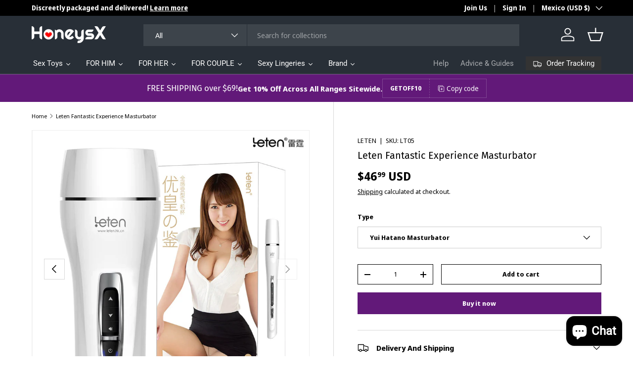

--- FILE ---
content_type: text/html; charset=utf-8
request_url: https://www.honeysx.com/en-mx/products/leten-pocket-pussy-vacuum-suction-male-masturbation-cup
body_size: 56360
content:















<!doctype html>
<html class="no-js" lang="en" dir="ltr">
<head><meta charset="utf-8">
<meta name="viewport" content="width=device-width,initial-scale=1">
<title>Leten Fantastic Experience Masturbator &ndash; honeysx</title><link rel="canonical" href="https://www.honeysx.com/en-mx/products/leten-pocket-pussy-vacuum-suction-male-masturbation-cup"><meta name="description" content="Buy Quality Beauty &amp; Health Directly from honeysx: Leten Pocket Pussy Vacuum Suction Male Masturbator Voice Interaction Electric Deep Throat Masturbation Vibrating Sex Toy for Men"><meta property="og:site_name" content="honeysx">
<meta property="og:url" content="https://www.honeysx.com/en-mx/products/leten-pocket-pussy-vacuum-suction-male-masturbation-cup">
<meta property="og:title" content="Leten Fantastic Experience Masturbator">
<meta property="og:type" content="product">
<meta property="og:description" content="Buy Quality Beauty &amp; Health Directly from honeysx: Leten Pocket Pussy Vacuum Suction Male Masturbator Voice Interaction Electric Deep Throat Masturbation Vibrating Sex Toy for Men"><meta property="og:image" content="http://www.honeysx.com/cdn/shop/products/4b563e65a20ee672c47ea99538a0dc07_1b0f4c1e-dfab-4bb6-9c31-093a389251e3.png?crop=center&height=1200&v=1623733109&width=1200">
  <meta property="og:image:secure_url" content="https://www.honeysx.com/cdn/shop/products/4b563e65a20ee672c47ea99538a0dc07_1b0f4c1e-dfab-4bb6-9c31-093a389251e3.png?crop=center&height=1200&v=1623733109&width=1200">
  <meta property="og:image:width" content="800">
  <meta property="og:image:height" content="800"><meta property="og:price:amount" content="46.99">
  <meta property="og:price:currency" content="USD"><meta name="twitter:site" content="@https://x.com/Honeysxstore"><meta name="twitter:card" content="summary_large_image">
<meta name="twitter:title" content="Leten Fantastic Experience Masturbator">
<meta name="twitter:description" content="Buy Quality Beauty &amp; Health Directly from honeysx: Leten Pocket Pussy Vacuum Suction Male Masturbator Voice Interaction Electric Deep Throat Masturbation Vibrating Sex Toy for Men">
<link rel="preload" href="//www.honeysx.com/cdn/shop/t/13/assets/main.css?v=171986751195675404661728382221" as="style"><style data-shopify>
@font-face {
  font-family: "Noto Sans Display";
  font-weight: 400;
  font-style: normal;
  font-display: swap;
  src: url("//www.honeysx.com/cdn/fonts/noto_sans_display/notosansdisplay_n4.6e40e262d89cfb66b08511b66a1661d28e47121f.woff2") format("woff2"),
       url("//www.honeysx.com/cdn/fonts/noto_sans_display/notosansdisplay_n4.a6db5bccb7c69a790647fdb0790ff2a7d380aee2.woff") format("woff");
}
@font-face {
  font-family: "Noto Sans Display";
  font-weight: 700;
  font-style: normal;
  font-display: swap;
  src: url("//www.honeysx.com/cdn/fonts/noto_sans_display/notosansdisplay_n7.f0aae6d9f7415649f065ae8a22e3c6baead78f8a.woff2") format("woff2"),
       url("//www.honeysx.com/cdn/fonts/noto_sans_display/notosansdisplay_n7.c7773a3fcbb5f6fb15f694a6bfaf6aadd41228f7.woff") format("woff");
}
@font-face {
  font-family: "Noto Sans Display";
  font-weight: 400;
  font-style: italic;
  font-display: swap;
  src: url("//www.honeysx.com/cdn/fonts/noto_sans_display/notosansdisplay_i4.45a1805847fee4143bd6d63d593f3cf3359bbf3c.woff2") format("woff2"),
       url("//www.honeysx.com/cdn/fonts/noto_sans_display/notosansdisplay_i4.d8bdebb04d12dbaf1349a77101fbe555489fde58.woff") format("woff");
}
@font-face {
  font-family: "Noto Sans Display";
  font-weight: 700;
  font-style: italic;
  font-display: swap;
  src: url("//www.honeysx.com/cdn/fonts/noto_sans_display/notosansdisplay_i7.91a1bafe47f81a1fc3d1af9e45a3d51dd8253e62.woff2") format("woff2"),
       url("//www.honeysx.com/cdn/fonts/noto_sans_display/notosansdisplay_i7.ce896cb1a63be1b7b45d359a23c86235cb39deb2.woff") format("woff");
}
@font-face {
  font-family: "Fira Sans";
  font-weight: 400;
  font-style: normal;
  font-display: swap;
  src: url("//www.honeysx.com/cdn/fonts/fira_sans/firasans_n4.2bbe25c7eff81f2190328b1f4c09fff694a30391.woff2") format("woff2"),
       url("//www.honeysx.com/cdn/fonts/fira_sans/firasans_n4.3080da6df53473deabf85f231151766e88fe58e5.woff") format("woff");
}
@font-face {
  font-family: Roboto;
  font-weight: 400;
  font-style: normal;
  font-display: swap;
  src: url("//www.honeysx.com/cdn/fonts/roboto/roboto_n4.2019d890f07b1852f56ce63ba45b2db45d852cba.woff2") format("woff2"),
       url("//www.honeysx.com/cdn/fonts/roboto/roboto_n4.238690e0007583582327135619c5f7971652fa9d.woff") format("woff");
}
:root {
      --bg-color: 255 255 255 / 1.0;
      --bg-color-og: 255 255 255 / 1.0;
      --heading-color: 0 0 0;
      --text-color: 0 0 0;
      --text-color-og: 0 0 0;
      --scrollbar-color: 0 0 0;
      --link-color: 0 0 0;
      --link-color-og: 0 0 0;
      --star-color: 255 215 55;--swatch-border-color-default: 204 204 204;
        --swatch-border-color-active: 128 128 128;
        --swatch-card-size: 24px;
        --swatch-variant-picker-size: 64px;--color-scheme-1-bg: 245 245 245 / 1.0;
      --color-scheme-1-grad: linear-gradient(46deg, rgba(245, 245, 245, 1) 13%, rgba(249, 249, 249, 1) 86%);
      --color-scheme-1-heading: 0 0 0;
      --color-scheme-1-text: 0 0 0;
      --color-scheme-1-btn-bg: 98 25 121;
      --color-scheme-1-btn-text: 255 255 255;
      --color-scheme-1-btn-bg-hover: 131 65 152;--color-scheme-2-bg: 46 46 46 / 1.0;
      --color-scheme-2-grad: linear-gradient(180deg, rgba(46, 46, 46, 1), rgba(46, 46, 46, 1) 100%);
      --color-scheme-2-heading: 255 255 255;
      --color-scheme-2-text: 255 255 255;
      --color-scheme-2-btn-bg: 98 25 121;
      --color-scheme-2-btn-text: 255 255 255;
      --color-scheme-2-btn-bg-hover: 131 65 152;--color-scheme-3-bg: 98 25 121 / 1.0;
      --color-scheme-3-grad: linear-gradient(180deg, rgba(98, 25, 121, 1), rgba(98, 25, 121, 1) 100%);
      --color-scheme-3-heading: 255 255 255;
      --color-scheme-3-text: 255 255 255;
      --color-scheme-3-btn-bg: 255 255 255;
      --color-scheme-3-btn-text: 98 25 121;
      --color-scheme-3-btn-bg-hover: 238 231 241;

      --drawer-bg-color: 255 255 255 / 1.0;
      --drawer-text-color: 0 0 0;

      --panel-bg-color: 245 245 245 / 1.0;
      --panel-heading-color: 0 0 0;
      --panel-text-color: 0 0 0;

      --in-stock-text-color: 13 164 74;
      --low-stock-text-color: 54 55 55;
      --very-low-stock-text-color: 227 43 43;
      --no-stock-text-color: 7 7 7;
      --no-stock-backordered-text-color: 119 119 119;

      --error-bg-color: 252 237 238;
      --error-text-color: 180 12 28;
      --success-bg-color: 232 246 234;
      --success-text-color: 44 126 63;
      --info-bg-color: 228 237 250;
      --info-text-color: 26 102 210;

      --heading-font-family: "Fira Sans", sans-serif;
      --heading-font-style: normal;
      --heading-font-weight: 400;
      --heading-scale-start: 2;

      --navigation-font-family: Roboto, sans-serif;
      --navigation-font-style: normal;
      --navigation-font-weight: 400;--heading-text-transform: none;
--subheading-text-transform: none;
      --body-font-family: "Noto Sans Display", sans-serif;
      --body-font-style: normal;
      --body-font-weight: 400;
      --body-font-size: 15;

      --section-gap: 64;
      --heading-gap: calc(8 * var(--space-unit));--grid-column-gap: 20px;--btn-bg-color: 98 25 121;
      --btn-bg-hover-color: 131 65 152;
      --btn-text-color: 255 255 255;
      --btn-bg-color-og: 98 25 121;
      --btn-text-color-og: 255 255 255;
      --btn-alt-bg-color: 255 255 255;
      --btn-alt-bg-alpha: 1.0;
      --btn-alt-text-color: 0 0 0;
      --btn-border-width: 1px;
      --btn-padding-y: 12px;

      

      --btn-lg-border-radius: 50%;
      --btn-icon-border-radius: 50%;
      --input-with-btn-inner-radius: var(--btn-border-radius);

      --input-bg-color: 255 255 255 / 1.0;
      --input-text-color: 0 0 0;
      --input-border-width: 1px;
      --input-border-radius: 0px;
      --textarea-border-radius: 0px;
      --input-bg-color-diff-3: #f7f7f7;
      --input-bg-color-diff-6: #f0f0f0;

      --modal-border-radius: 0px;
      --modal-overlay-color: 0 0 0;
      --modal-overlay-opacity: 0.4;
      --drawer-border-radius: 0px;
      --overlay-border-radius: 0px;--custom-label-bg-color: 129 244 225;
      --custom-label-text-color: 7 7 7;--sale-label-bg-color: 227 43 43;
      --sale-label-text-color: 255 255 255;--sold-out-label-bg-color: 46 46 46;
      --sold-out-label-text-color: 255 255 255;--preorder-label-bg-color: 86 203 249;
      --preorder-label-text-color: 0 0 0;

      --page-width: 1500px;
      --gutter-sm: 20px;
      --gutter-md: 32px;
      --gutter-lg: 64px;

      --payment-terms-bg-color: #ffffff;

      --coll-card-bg-color: #f5f5f5;
      --coll-card-border-color: #ffffff;--card-bg-color: #f5f5f5;
      --card-text-color: 7 7 7;
      --card-border-color: #ffffff;
        
          --aos-animate-duration: 1s;
        

        
          --aos-min-width: 0;
        
      

      --reading-width: 48em;
    }

    @media (max-width: 769px) {
      :root {
        --reading-width: 36em;
      }
    }
  </style><link rel="stylesheet" href="//www.honeysx.com/cdn/shop/t/13/assets/main.css?v=171986751195675404661728382221">
  <script src="//www.honeysx.com/cdn/shop/t/13/assets/main.js?v=2414140005931730311728382221" defer="defer"></script><link rel="preload" href="//www.honeysx.com/cdn/fonts/noto_sans_display/notosansdisplay_n4.6e40e262d89cfb66b08511b66a1661d28e47121f.woff2" as="font" type="font/woff2" crossorigin fetchpriority="high"><link rel="preload" href="//www.honeysx.com/cdn/fonts/fira_sans/firasans_n4.2bbe25c7eff81f2190328b1f4c09fff694a30391.woff2" as="font" type="font/woff2" crossorigin fetchpriority="high">
  <script>window.performance && window.performance.mark && window.performance.mark('shopify.content_for_header.start');</script><meta name="google-site-verification" content="AsRKajdQCAegab2JU-3Bb87o6IzNxmAWFWB5o6LdfUw">
<meta id="shopify-digital-wallet" name="shopify-digital-wallet" content="/55083630752/digital_wallets/dialog">
<meta name="shopify-checkout-api-token" content="dc315749a4af5894abe8dbb7231350c3">
<meta id="in-context-paypal-metadata" data-shop-id="55083630752" data-venmo-supported="false" data-environment="production" data-locale="en_US" data-paypal-v4="true" data-currency="USD">
<link rel="alternate" hreflang="x-default" href="https://www.honeysx.com/products/leten-pocket-pussy-vacuum-suction-male-masturbation-cup">
<link rel="alternate" hreflang="en" href="https://www.honeysx.com/products/leten-pocket-pussy-vacuum-suction-male-masturbation-cup">
<link rel="alternate" hreflang="fr" href="https://www.honeysx.com/fr/products/leten-pocket-pussy-vacuum-suction-male-masturbation-cup">
<link rel="alternate" hreflang="it" href="https://www.honeysx.com/it/products/leten-pocket-pussy-vacuum-suction-male-masturbation-cup">
<link rel="alternate" hreflang="es" href="https://www.honeysx.com/es/products/leten-pocket-pussy-vacuum-suction-male-masturbation-cup">
<link rel="alternate" hreflang="de" href="https://www.honeysx.com/de/products/leten-pocket-pussy-vacuum-suction-male-masturbation-cup">
<link rel="alternate" hreflang="en-MX" href="https://www.honeysx.com/en-mx/products/leten-pocket-pussy-vacuum-suction-male-masturbation-cup">
<link rel="alternate" type="application/json+oembed" href="https://www.honeysx.com/en-mx/products/leten-pocket-pussy-vacuum-suction-male-masturbation-cup.oembed">
<script async="async" src="/checkouts/internal/preloads.js?locale=en-MX"></script>
<script id="shopify-features" type="application/json">{"accessToken":"dc315749a4af5894abe8dbb7231350c3","betas":["rich-media-storefront-analytics"],"domain":"www.honeysx.com","predictiveSearch":true,"shopId":55083630752,"locale":"en"}</script>
<script>var Shopify = Shopify || {};
Shopify.shop = "honeysx.myshopify.com";
Shopify.locale = "en";
Shopify.currency = {"active":"USD","rate":"1.0"};
Shopify.country = "MX";
Shopify.theme = {"name":"enterprise-v1-5","id":145744199895,"schema_name":"A Enterprise","schema_version":"1.5.2","theme_store_id":null,"role":"main"};
Shopify.theme.handle = "null";
Shopify.theme.style = {"id":null,"handle":null};
Shopify.cdnHost = "www.honeysx.com/cdn";
Shopify.routes = Shopify.routes || {};
Shopify.routes.root = "/en-mx/";</script>
<script type="module">!function(o){(o.Shopify=o.Shopify||{}).modules=!0}(window);</script>
<script>!function(o){function n(){var o=[];function n(){o.push(Array.prototype.slice.apply(arguments))}return n.q=o,n}var t=o.Shopify=o.Shopify||{};t.loadFeatures=n(),t.autoloadFeatures=n()}(window);</script>
<script id="shop-js-analytics" type="application/json">{"pageType":"product"}</script>
<script defer="defer" async type="module" src="//www.honeysx.com/cdn/shopifycloud/shop-js/modules/v2/client.init-shop-cart-sync_BN7fPSNr.en.esm.js"></script>
<script defer="defer" async type="module" src="//www.honeysx.com/cdn/shopifycloud/shop-js/modules/v2/chunk.common_Cbph3Kss.esm.js"></script>
<script defer="defer" async type="module" src="//www.honeysx.com/cdn/shopifycloud/shop-js/modules/v2/chunk.modal_DKumMAJ1.esm.js"></script>
<script type="module">
  await import("//www.honeysx.com/cdn/shopifycloud/shop-js/modules/v2/client.init-shop-cart-sync_BN7fPSNr.en.esm.js");
await import("//www.honeysx.com/cdn/shopifycloud/shop-js/modules/v2/chunk.common_Cbph3Kss.esm.js");
await import("//www.honeysx.com/cdn/shopifycloud/shop-js/modules/v2/chunk.modal_DKumMAJ1.esm.js");

  window.Shopify.SignInWithShop?.initShopCartSync?.({"fedCMEnabled":true,"windoidEnabled":true});

</script>
<script>(function() {
  var isLoaded = false;
  function asyncLoad() {
    if (isLoaded) return;
    isLoaded = true;
    var urls = ["https:\/\/cdn.vstar.app\/static\/js\/thankyou.js?shop=honeysx.myshopify.com"];
    for (var i = 0; i < urls.length; i++) {
      var s = document.createElement('script');
      s.type = 'text/javascript';
      s.async = true;
      s.src = urls[i];
      var x = document.getElementsByTagName('script')[0];
      x.parentNode.insertBefore(s, x);
    }
  };
  if(window.attachEvent) {
    window.attachEvent('onload', asyncLoad);
  } else {
    window.addEventListener('load', asyncLoad, false);
  }
})();</script>
<script id="__st">var __st={"a":55083630752,"offset":28800,"reqid":"c4521822-c65f-4a26-9717-f4afca5054ea-1769781137","pageurl":"www.honeysx.com\/en-mx\/products\/leten-pocket-pussy-vacuum-suction-male-masturbation-cup","u":"0fb2f080ff98","p":"product","rtyp":"product","rid":6656138084512};</script>
<script>window.ShopifyPaypalV4VisibilityTracking = true;</script>
<script id="captcha-bootstrap">!function(){'use strict';const t='contact',e='account',n='new_comment',o=[[t,t],['blogs',n],['comments',n],[t,'customer']],c=[[e,'customer_login'],[e,'guest_login'],[e,'recover_customer_password'],[e,'create_customer']],r=t=>t.map((([t,e])=>`form[action*='/${t}']:not([data-nocaptcha='true']) input[name='form_type'][value='${e}']`)).join(','),a=t=>()=>t?[...document.querySelectorAll(t)].map((t=>t.form)):[];function s(){const t=[...o],e=r(t);return a(e)}const i='password',u='form_key',d=['recaptcha-v3-token','g-recaptcha-response','h-captcha-response',i],f=()=>{try{return window.sessionStorage}catch{return}},m='__shopify_v',_=t=>t.elements[u];function p(t,e,n=!1){try{const o=window.sessionStorage,c=JSON.parse(o.getItem(e)),{data:r}=function(t){const{data:e,action:n}=t;return t[m]||n?{data:e,action:n}:{data:t,action:n}}(c);for(const[e,n]of Object.entries(r))t.elements[e]&&(t.elements[e].value=n);n&&o.removeItem(e)}catch(o){console.error('form repopulation failed',{error:o})}}const l='form_type',E='cptcha';function T(t){t.dataset[E]=!0}const w=window,h=w.document,L='Shopify',v='ce_forms',y='captcha';let A=!1;((t,e)=>{const n=(g='f06e6c50-85a8-45c8-87d0-21a2b65856fe',I='https://cdn.shopify.com/shopifycloud/storefront-forms-hcaptcha/ce_storefront_forms_captcha_hcaptcha.v1.5.2.iife.js',D={infoText:'Protected by hCaptcha',privacyText:'Privacy',termsText:'Terms'},(t,e,n)=>{const o=w[L][v],c=o.bindForm;if(c)return c(t,g,e,D).then(n);var r;o.q.push([[t,g,e,D],n]),r=I,A||(h.body.append(Object.assign(h.createElement('script'),{id:'captcha-provider',async:!0,src:r})),A=!0)});var g,I,D;w[L]=w[L]||{},w[L][v]=w[L][v]||{},w[L][v].q=[],w[L][y]=w[L][y]||{},w[L][y].protect=function(t,e){n(t,void 0,e),T(t)},Object.freeze(w[L][y]),function(t,e,n,w,h,L){const[v,y,A,g]=function(t,e,n){const i=e?o:[],u=t?c:[],d=[...i,...u],f=r(d),m=r(i),_=r(d.filter((([t,e])=>n.includes(e))));return[a(f),a(m),a(_),s()]}(w,h,L),I=t=>{const e=t.target;return e instanceof HTMLFormElement?e:e&&e.form},D=t=>v().includes(t);t.addEventListener('submit',(t=>{const e=I(t);if(!e)return;const n=D(e)&&!e.dataset.hcaptchaBound&&!e.dataset.recaptchaBound,o=_(e),c=g().includes(e)&&(!o||!o.value);(n||c)&&t.preventDefault(),c&&!n&&(function(t){try{if(!f())return;!function(t){const e=f();if(!e)return;const n=_(t);if(!n)return;const o=n.value;o&&e.removeItem(o)}(t);const e=Array.from(Array(32),(()=>Math.random().toString(36)[2])).join('');!function(t,e){_(t)||t.append(Object.assign(document.createElement('input'),{type:'hidden',name:u})),t.elements[u].value=e}(t,e),function(t,e){const n=f();if(!n)return;const o=[...t.querySelectorAll(`input[type='${i}']`)].map((({name:t})=>t)),c=[...d,...o],r={};for(const[a,s]of new FormData(t).entries())c.includes(a)||(r[a]=s);n.setItem(e,JSON.stringify({[m]:1,action:t.action,data:r}))}(t,e)}catch(e){console.error('failed to persist form',e)}}(e),e.submit())}));const S=(t,e)=>{t&&!t.dataset[E]&&(n(t,e.some((e=>e===t))),T(t))};for(const o of['focusin','change'])t.addEventListener(o,(t=>{const e=I(t);D(e)&&S(e,y())}));const B=e.get('form_key'),M=e.get(l),P=B&&M;t.addEventListener('DOMContentLoaded',(()=>{const t=y();if(P)for(const e of t)e.elements[l].value===M&&p(e,B);[...new Set([...A(),...v().filter((t=>'true'===t.dataset.shopifyCaptcha))])].forEach((e=>S(e,t)))}))}(h,new URLSearchParams(w.location.search),n,t,e,['guest_login'])})(!0,!0)}();</script>
<script integrity="sha256-4kQ18oKyAcykRKYeNunJcIwy7WH5gtpwJnB7kiuLZ1E=" data-source-attribution="shopify.loadfeatures" defer="defer" src="//www.honeysx.com/cdn/shopifycloud/storefront/assets/storefront/load_feature-a0a9edcb.js" crossorigin="anonymous"></script>
<script data-source-attribution="shopify.dynamic_checkout.dynamic.init">var Shopify=Shopify||{};Shopify.PaymentButton=Shopify.PaymentButton||{isStorefrontPortableWallets:!0,init:function(){window.Shopify.PaymentButton.init=function(){};var t=document.createElement("script");t.src="https://www.honeysx.com/cdn/shopifycloud/portable-wallets/latest/portable-wallets.en.js",t.type="module",document.head.appendChild(t)}};
</script>
<script data-source-attribution="shopify.dynamic_checkout.buyer_consent">
  function portableWalletsHideBuyerConsent(e){var t=document.getElementById("shopify-buyer-consent"),n=document.getElementById("shopify-subscription-policy-button");t&&n&&(t.classList.add("hidden"),t.setAttribute("aria-hidden","true"),n.removeEventListener("click",e))}function portableWalletsShowBuyerConsent(e){var t=document.getElementById("shopify-buyer-consent"),n=document.getElementById("shopify-subscription-policy-button");t&&n&&(t.classList.remove("hidden"),t.removeAttribute("aria-hidden"),n.addEventListener("click",e))}window.Shopify?.PaymentButton&&(window.Shopify.PaymentButton.hideBuyerConsent=portableWalletsHideBuyerConsent,window.Shopify.PaymentButton.showBuyerConsent=portableWalletsShowBuyerConsent);
</script>
<script>
  function portableWalletsCleanup(e){e&&e.src&&console.error("Failed to load portable wallets script "+e.src);var t=document.querySelectorAll("shopify-accelerated-checkout .shopify-payment-button__skeleton, shopify-accelerated-checkout-cart .wallet-cart-button__skeleton"),e=document.getElementById("shopify-buyer-consent");for(let e=0;e<t.length;e++)t[e].remove();e&&e.remove()}function portableWalletsNotLoadedAsModule(e){e instanceof ErrorEvent&&"string"==typeof e.message&&e.message.includes("import.meta")&&"string"==typeof e.filename&&e.filename.includes("portable-wallets")&&(window.removeEventListener("error",portableWalletsNotLoadedAsModule),window.Shopify.PaymentButton.failedToLoad=e,"loading"===document.readyState?document.addEventListener("DOMContentLoaded",window.Shopify.PaymentButton.init):window.Shopify.PaymentButton.init())}window.addEventListener("error",portableWalletsNotLoadedAsModule);
</script>

<script type="module" src="https://www.honeysx.com/cdn/shopifycloud/portable-wallets/latest/portable-wallets.en.js" onError="portableWalletsCleanup(this)" crossorigin="anonymous"></script>
<script nomodule>
  document.addEventListener("DOMContentLoaded", portableWalletsCleanup);
</script>

<link id="shopify-accelerated-checkout-styles" rel="stylesheet" media="screen" href="https://www.honeysx.com/cdn/shopifycloud/portable-wallets/latest/accelerated-checkout-backwards-compat.css" crossorigin="anonymous">
<style id="shopify-accelerated-checkout-cart">
        #shopify-buyer-consent {
  margin-top: 1em;
  display: inline-block;
  width: 100%;
}

#shopify-buyer-consent.hidden {
  display: none;
}

#shopify-subscription-policy-button {
  background: none;
  border: none;
  padding: 0;
  text-decoration: underline;
  font-size: inherit;
  cursor: pointer;
}

#shopify-subscription-policy-button::before {
  box-shadow: none;
}

      </style>
<script id="sections-script" data-sections="header,footer" defer="defer" src="//www.honeysx.com/cdn/shop/t/13/compiled_assets/scripts.js?v=7136"></script>
<script>window.performance && window.performance.mark && window.performance.mark('shopify.content_for_header.end');</script>
  <!-- "snippets/shogun-products.liquid" was not rendered, the associated app was uninstalled -->


    <script src="//www.honeysx.com/cdn/shop/t/13/assets/animate-on-scroll.js?v=15249566486942820451728382220" defer="defer"></script>
    <link rel="stylesheet" href="//www.honeysx.com/cdn/shop/t/13/assets/animate-on-scroll.css?v=116194678796051782541728382220">
  

  <script>document.documentElement.className = document.documentElement.className.replace('no-js', 'js');</script><!-- CC Custom Head Start --><!-- CC Custom Head End -->


  <!-- "snippets/shogun-head.liquid" was not rendered, the associated app was uninstalled -->
<script src="https://cdn.shopify.com/extensions/e8878072-2f6b-4e89-8082-94b04320908d/inbox-1254/assets/inbox-chat-loader.js" type="text/javascript" defer="defer"></script>
<link href="https://monorail-edge.shopifysvc.com" rel="dns-prefetch">
<script>(function(){if ("sendBeacon" in navigator && "performance" in window) {try {var session_token_from_headers = performance.getEntriesByType('navigation')[0].serverTiming.find(x => x.name == '_s').description;} catch {var session_token_from_headers = undefined;}var session_cookie_matches = document.cookie.match(/_shopify_s=([^;]*)/);var session_token_from_cookie = session_cookie_matches && session_cookie_matches.length === 2 ? session_cookie_matches[1] : "";var session_token = session_token_from_headers || session_token_from_cookie || "";function handle_abandonment_event(e) {var entries = performance.getEntries().filter(function(entry) {return /monorail-edge.shopifysvc.com/.test(entry.name);});if (!window.abandonment_tracked && entries.length === 0) {window.abandonment_tracked = true;var currentMs = Date.now();var navigation_start = performance.timing.navigationStart;var payload = {shop_id: 55083630752,url: window.location.href,navigation_start,duration: currentMs - navigation_start,session_token,page_type: "product"};window.navigator.sendBeacon("https://monorail-edge.shopifysvc.com/v1/produce", JSON.stringify({schema_id: "online_store_buyer_site_abandonment/1.1",payload: payload,metadata: {event_created_at_ms: currentMs,event_sent_at_ms: currentMs}}));}}window.addEventListener('pagehide', handle_abandonment_event);}}());</script>
<script id="web-pixels-manager-setup">(function e(e,d,r,n,o){if(void 0===o&&(o={}),!Boolean(null===(a=null===(i=window.Shopify)||void 0===i?void 0:i.analytics)||void 0===a?void 0:a.replayQueue)){var i,a;window.Shopify=window.Shopify||{};var t=window.Shopify;t.analytics=t.analytics||{};var s=t.analytics;s.replayQueue=[],s.publish=function(e,d,r){return s.replayQueue.push([e,d,r]),!0};try{self.performance.mark("wpm:start")}catch(e){}var l=function(){var e={modern:/Edge?\/(1{2}[4-9]|1[2-9]\d|[2-9]\d{2}|\d{4,})\.\d+(\.\d+|)|Firefox\/(1{2}[4-9]|1[2-9]\d|[2-9]\d{2}|\d{4,})\.\d+(\.\d+|)|Chrom(ium|e)\/(9{2}|\d{3,})\.\d+(\.\d+|)|(Maci|X1{2}).+ Version\/(15\.\d+|(1[6-9]|[2-9]\d|\d{3,})\.\d+)([,.]\d+|)( \(\w+\)|)( Mobile\/\w+|) Safari\/|Chrome.+OPR\/(9{2}|\d{3,})\.\d+\.\d+|(CPU[ +]OS|iPhone[ +]OS|CPU[ +]iPhone|CPU IPhone OS|CPU iPad OS)[ +]+(15[._]\d+|(1[6-9]|[2-9]\d|\d{3,})[._]\d+)([._]\d+|)|Android:?[ /-](13[3-9]|1[4-9]\d|[2-9]\d{2}|\d{4,})(\.\d+|)(\.\d+|)|Android.+Firefox\/(13[5-9]|1[4-9]\d|[2-9]\d{2}|\d{4,})\.\d+(\.\d+|)|Android.+Chrom(ium|e)\/(13[3-9]|1[4-9]\d|[2-9]\d{2}|\d{4,})\.\d+(\.\d+|)|SamsungBrowser\/([2-9]\d|\d{3,})\.\d+/,legacy:/Edge?\/(1[6-9]|[2-9]\d|\d{3,})\.\d+(\.\d+|)|Firefox\/(5[4-9]|[6-9]\d|\d{3,})\.\d+(\.\d+|)|Chrom(ium|e)\/(5[1-9]|[6-9]\d|\d{3,})\.\d+(\.\d+|)([\d.]+$|.*Safari\/(?![\d.]+ Edge\/[\d.]+$))|(Maci|X1{2}).+ Version\/(10\.\d+|(1[1-9]|[2-9]\d|\d{3,})\.\d+)([,.]\d+|)( \(\w+\)|)( Mobile\/\w+|) Safari\/|Chrome.+OPR\/(3[89]|[4-9]\d|\d{3,})\.\d+\.\d+|(CPU[ +]OS|iPhone[ +]OS|CPU[ +]iPhone|CPU IPhone OS|CPU iPad OS)[ +]+(10[._]\d+|(1[1-9]|[2-9]\d|\d{3,})[._]\d+)([._]\d+|)|Android:?[ /-](13[3-9]|1[4-9]\d|[2-9]\d{2}|\d{4,})(\.\d+|)(\.\d+|)|Mobile Safari.+OPR\/([89]\d|\d{3,})\.\d+\.\d+|Android.+Firefox\/(13[5-9]|1[4-9]\d|[2-9]\d{2}|\d{4,})\.\d+(\.\d+|)|Android.+Chrom(ium|e)\/(13[3-9]|1[4-9]\d|[2-9]\d{2}|\d{4,})\.\d+(\.\d+|)|Android.+(UC? ?Browser|UCWEB|U3)[ /]?(15\.([5-9]|\d{2,})|(1[6-9]|[2-9]\d|\d{3,})\.\d+)\.\d+|SamsungBrowser\/(5\.\d+|([6-9]|\d{2,})\.\d+)|Android.+MQ{2}Browser\/(14(\.(9|\d{2,})|)|(1[5-9]|[2-9]\d|\d{3,})(\.\d+|))(\.\d+|)|K[Aa][Ii]OS\/(3\.\d+|([4-9]|\d{2,})\.\d+)(\.\d+|)/},d=e.modern,r=e.legacy,n=navigator.userAgent;return n.match(d)?"modern":n.match(r)?"legacy":"unknown"}(),u="modern"===l?"modern":"legacy",c=(null!=n?n:{modern:"",legacy:""})[u],f=function(e){return[e.baseUrl,"/wpm","/b",e.hashVersion,"modern"===e.buildTarget?"m":"l",".js"].join("")}({baseUrl:d,hashVersion:r,buildTarget:u}),m=function(e){var d=e.version,r=e.bundleTarget,n=e.surface,o=e.pageUrl,i=e.monorailEndpoint;return{emit:function(e){var a=e.status,t=e.errorMsg,s=(new Date).getTime(),l=JSON.stringify({metadata:{event_sent_at_ms:s},events:[{schema_id:"web_pixels_manager_load/3.1",payload:{version:d,bundle_target:r,page_url:o,status:a,surface:n,error_msg:t},metadata:{event_created_at_ms:s}}]});if(!i)return console&&console.warn&&console.warn("[Web Pixels Manager] No Monorail endpoint provided, skipping logging."),!1;try{return self.navigator.sendBeacon.bind(self.navigator)(i,l)}catch(e){}var u=new XMLHttpRequest;try{return u.open("POST",i,!0),u.setRequestHeader("Content-Type","text/plain"),u.send(l),!0}catch(e){return console&&console.warn&&console.warn("[Web Pixels Manager] Got an unhandled error while logging to Monorail."),!1}}}}({version:r,bundleTarget:l,surface:e.surface,pageUrl:self.location.href,monorailEndpoint:e.monorailEndpoint});try{o.browserTarget=l,function(e){var d=e.src,r=e.async,n=void 0===r||r,o=e.onload,i=e.onerror,a=e.sri,t=e.scriptDataAttributes,s=void 0===t?{}:t,l=document.createElement("script"),u=document.querySelector("head"),c=document.querySelector("body");if(l.async=n,l.src=d,a&&(l.integrity=a,l.crossOrigin="anonymous"),s)for(var f in s)if(Object.prototype.hasOwnProperty.call(s,f))try{l.dataset[f]=s[f]}catch(e){}if(o&&l.addEventListener("load",o),i&&l.addEventListener("error",i),u)u.appendChild(l);else{if(!c)throw new Error("Did not find a head or body element to append the script");c.appendChild(l)}}({src:f,async:!0,onload:function(){if(!function(){var e,d;return Boolean(null===(d=null===(e=window.Shopify)||void 0===e?void 0:e.analytics)||void 0===d?void 0:d.initialized)}()){var d=window.webPixelsManager.init(e)||void 0;if(d){var r=window.Shopify.analytics;r.replayQueue.forEach((function(e){var r=e[0],n=e[1],o=e[2];d.publishCustomEvent(r,n,o)})),r.replayQueue=[],r.publish=d.publishCustomEvent,r.visitor=d.visitor,r.initialized=!0}}},onerror:function(){return m.emit({status:"failed",errorMsg:"".concat(f," has failed to load")})},sri:function(e){var d=/^sha384-[A-Za-z0-9+/=]+$/;return"string"==typeof e&&d.test(e)}(c)?c:"",scriptDataAttributes:o}),m.emit({status:"loading"})}catch(e){m.emit({status:"failed",errorMsg:(null==e?void 0:e.message)||"Unknown error"})}}})({shopId: 55083630752,storefrontBaseUrl: "https://www.honeysx.com",extensionsBaseUrl: "https://extensions.shopifycdn.com/cdn/shopifycloud/web-pixels-manager",monorailEndpoint: "https://monorail-edge.shopifysvc.com/unstable/produce_batch",surface: "storefront-renderer",enabledBetaFlags: ["2dca8a86"],webPixelsConfigList: [{"id":"997523671","configuration":"{\"pixel_id\":\"685418521118438\",\"pixel_type\":\"facebook_pixel\"}","eventPayloadVersion":"v1","runtimeContext":"OPEN","scriptVersion":"ca16bc87fe92b6042fbaa3acc2fbdaa6","type":"APP","apiClientId":2329312,"privacyPurposes":["ANALYTICS","MARKETING","SALE_OF_DATA"],"dataSharingAdjustments":{"protectedCustomerApprovalScopes":["read_customer_address","read_customer_email","read_customer_name","read_customer_personal_data","read_customer_phone"]}},{"id":"985333975","configuration":"{\"shopId\": \"55083630752\", \"domain\": \"https:\/\/api.trustoo.io\/\"}","eventPayloadVersion":"v1","runtimeContext":"STRICT","scriptVersion":"ba09fa9fe3be54bc43d59b10cafc99bb","type":"APP","apiClientId":6212459,"privacyPurposes":["ANALYTICS","SALE_OF_DATA"],"dataSharingAdjustments":{"protectedCustomerApprovalScopes":["read_customer_address","read_customer_email","read_customer_name","read_customer_personal_data","read_customer_phone"]}},{"id":"547324119","configuration":"{\"config\":\"{\\\"pixel_id\\\":\\\"GT-PHG6DM9\\\",\\\"gtag_events\\\":[{\\\"type\\\":\\\"purchase\\\",\\\"action_label\\\":\\\"MC-M0Q7VCQWEY\\\"},{\\\"type\\\":\\\"page_view\\\",\\\"action_label\\\":\\\"MC-M0Q7VCQWEY\\\"},{\\\"type\\\":\\\"view_item\\\",\\\"action_label\\\":\\\"MC-M0Q7VCQWEY\\\"}],\\\"enable_monitoring_mode\\\":false}\"}","eventPayloadVersion":"v1","runtimeContext":"OPEN","scriptVersion":"b2a88bafab3e21179ed38636efcd8a93","type":"APP","apiClientId":1780363,"privacyPurposes":[],"dataSharingAdjustments":{"protectedCustomerApprovalScopes":["read_customer_address","read_customer_email","read_customer_name","read_customer_personal_data","read_customer_phone"]}},{"id":"shopify-app-pixel","configuration":"{}","eventPayloadVersion":"v1","runtimeContext":"STRICT","scriptVersion":"0450","apiClientId":"shopify-pixel","type":"APP","privacyPurposes":["ANALYTICS","MARKETING"]},{"id":"shopify-custom-pixel","eventPayloadVersion":"v1","runtimeContext":"LAX","scriptVersion":"0450","apiClientId":"shopify-pixel","type":"CUSTOM","privacyPurposes":["ANALYTICS","MARKETING"]}],isMerchantRequest: false,initData: {"shop":{"name":"honeysx","paymentSettings":{"currencyCode":"USD"},"myshopifyDomain":"honeysx.myshopify.com","countryCode":"HK","storefrontUrl":"https:\/\/www.honeysx.com\/en-mx"},"customer":null,"cart":null,"checkout":null,"productVariants":[{"price":{"amount":46.99,"currencyCode":"USD"},"product":{"title":"Leten Fantastic Experience Masturbator","vendor":"LETEN","id":"6656138084512","untranslatedTitle":"Leten Fantastic Experience Masturbator","url":"\/en-mx\/products\/leten-pocket-pussy-vacuum-suction-male-masturbation-cup","type":"Male Masturbator"},"id":"43170651308247","image":{"src":"\/\/www.honeysx.com\/cdn\/shop\/products\/044e67eb2d95835b1d6bebe5043409b1.jpg?v=1661595694"},"sku":"LT05","title":"Yui Hatano Masturbator","untranslatedTitle":"Yui Hatano Masturbator"},{"price":{"amount":46.99,"currencyCode":"USD"},"product":{"title":"Leten Fantastic Experience Masturbator","vendor":"LETEN","id":"6656138084512","untranslatedTitle":"Leten Fantastic Experience Masturbator","url":"\/en-mx\/products\/leten-pocket-pussy-vacuum-suction-male-masturbation-cup","type":"Male Masturbator"},"id":"43170651341015","image":{"src":"\/\/www.honeysx.com\/cdn\/shop\/products\/441a3d53388d09d2f4f787541a49ff75.jpg?v=1661595694"},"sku":"LT05","title":"Takizawa Rola Masturbator","untranslatedTitle":"Takizawa Rola Masturbator"},{"price":{"amount":49.99,"currencyCode":"USD"},"product":{"title":"Leten Fantastic Experience Masturbator","vendor":"LETEN","id":"6656138084512","untranslatedTitle":"Leten Fantastic Experience Masturbator","url":"\/en-mx\/products\/leten-pocket-pussy-vacuum-suction-male-masturbation-cup","type":"Male Masturbator"},"id":"43170651373783","image":{"src":"\/\/www.honeysx.com\/cdn\/shop\/products\/fc052a8c5bd331c36e9dbaeacfb2d9b7.jpg?v=1661595694"},"sku":"LT05","title":"Yui Hatano Masturbator-Golden","untranslatedTitle":"Yui Hatano Masturbator-Golden"}],"purchasingCompany":null},},"https://www.honeysx.com/cdn","1d2a099fw23dfb22ep557258f5m7a2edbae",{"modern":"","legacy":""},{"shopId":"55083630752","storefrontBaseUrl":"https:\/\/www.honeysx.com","extensionBaseUrl":"https:\/\/extensions.shopifycdn.com\/cdn\/shopifycloud\/web-pixels-manager","surface":"storefront-renderer","enabledBetaFlags":"[\"2dca8a86\"]","isMerchantRequest":"false","hashVersion":"1d2a099fw23dfb22ep557258f5m7a2edbae","publish":"custom","events":"[[\"page_viewed\",{}],[\"product_viewed\",{\"productVariant\":{\"price\":{\"amount\":46.99,\"currencyCode\":\"USD\"},\"product\":{\"title\":\"Leten Fantastic Experience Masturbator\",\"vendor\":\"LETEN\",\"id\":\"6656138084512\",\"untranslatedTitle\":\"Leten Fantastic Experience Masturbator\",\"url\":\"\/en-mx\/products\/leten-pocket-pussy-vacuum-suction-male-masturbation-cup\",\"type\":\"Male Masturbator\"},\"id\":\"43170651308247\",\"image\":{\"src\":\"\/\/www.honeysx.com\/cdn\/shop\/products\/044e67eb2d95835b1d6bebe5043409b1.jpg?v=1661595694\"},\"sku\":\"LT05\",\"title\":\"Yui Hatano Masturbator\",\"untranslatedTitle\":\"Yui Hatano Masturbator\"}}]]"});</script><script>
  window.ShopifyAnalytics = window.ShopifyAnalytics || {};
  window.ShopifyAnalytics.meta = window.ShopifyAnalytics.meta || {};
  window.ShopifyAnalytics.meta.currency = 'USD';
  var meta = {"product":{"id":6656138084512,"gid":"gid:\/\/shopify\/Product\/6656138084512","vendor":"LETEN","type":"Male Masturbator","handle":"leten-pocket-pussy-vacuum-suction-male-masturbation-cup","variants":[{"id":43170651308247,"price":4699,"name":"Leten Fantastic Experience Masturbator - Yui Hatano Masturbator","public_title":"Yui Hatano Masturbator","sku":"LT05"},{"id":43170651341015,"price":4699,"name":"Leten Fantastic Experience Masturbator - Takizawa Rola Masturbator","public_title":"Takizawa Rola Masturbator","sku":"LT05"},{"id":43170651373783,"price":4999,"name":"Leten Fantastic Experience Masturbator - Yui Hatano Masturbator-Golden","public_title":"Yui Hatano Masturbator-Golden","sku":"LT05"}],"remote":false},"page":{"pageType":"product","resourceType":"product","resourceId":6656138084512,"requestId":"c4521822-c65f-4a26-9717-f4afca5054ea-1769781137"}};
  for (var attr in meta) {
    window.ShopifyAnalytics.meta[attr] = meta[attr];
  }
</script>
<script class="analytics">
  (function () {
    var customDocumentWrite = function(content) {
      var jquery = null;

      if (window.jQuery) {
        jquery = window.jQuery;
      } else if (window.Checkout && window.Checkout.$) {
        jquery = window.Checkout.$;
      }

      if (jquery) {
        jquery('body').append(content);
      }
    };

    var hasLoggedConversion = function(token) {
      if (token) {
        return document.cookie.indexOf('loggedConversion=' + token) !== -1;
      }
      return false;
    }

    var setCookieIfConversion = function(token) {
      if (token) {
        var twoMonthsFromNow = new Date(Date.now());
        twoMonthsFromNow.setMonth(twoMonthsFromNow.getMonth() + 2);

        document.cookie = 'loggedConversion=' + token + '; expires=' + twoMonthsFromNow;
      }
    }

    var trekkie = window.ShopifyAnalytics.lib = window.trekkie = window.trekkie || [];
    if (trekkie.integrations) {
      return;
    }
    trekkie.methods = [
      'identify',
      'page',
      'ready',
      'track',
      'trackForm',
      'trackLink'
    ];
    trekkie.factory = function(method) {
      return function() {
        var args = Array.prototype.slice.call(arguments);
        args.unshift(method);
        trekkie.push(args);
        return trekkie;
      };
    };
    for (var i = 0; i < trekkie.methods.length; i++) {
      var key = trekkie.methods[i];
      trekkie[key] = trekkie.factory(key);
    }
    trekkie.load = function(config) {
      trekkie.config = config || {};
      trekkie.config.initialDocumentCookie = document.cookie;
      var first = document.getElementsByTagName('script')[0];
      var script = document.createElement('script');
      script.type = 'text/javascript';
      script.onerror = function(e) {
        var scriptFallback = document.createElement('script');
        scriptFallback.type = 'text/javascript';
        scriptFallback.onerror = function(error) {
                var Monorail = {
      produce: function produce(monorailDomain, schemaId, payload) {
        var currentMs = new Date().getTime();
        var event = {
          schema_id: schemaId,
          payload: payload,
          metadata: {
            event_created_at_ms: currentMs,
            event_sent_at_ms: currentMs
          }
        };
        return Monorail.sendRequest("https://" + monorailDomain + "/v1/produce", JSON.stringify(event));
      },
      sendRequest: function sendRequest(endpointUrl, payload) {
        // Try the sendBeacon API
        if (window && window.navigator && typeof window.navigator.sendBeacon === 'function' && typeof window.Blob === 'function' && !Monorail.isIos12()) {
          var blobData = new window.Blob([payload], {
            type: 'text/plain'
          });

          if (window.navigator.sendBeacon(endpointUrl, blobData)) {
            return true;
          } // sendBeacon was not successful

        } // XHR beacon

        var xhr = new XMLHttpRequest();

        try {
          xhr.open('POST', endpointUrl);
          xhr.setRequestHeader('Content-Type', 'text/plain');
          xhr.send(payload);
        } catch (e) {
          console.log(e);
        }

        return false;
      },
      isIos12: function isIos12() {
        return window.navigator.userAgent.lastIndexOf('iPhone; CPU iPhone OS 12_') !== -1 || window.navigator.userAgent.lastIndexOf('iPad; CPU OS 12_') !== -1;
      }
    };
    Monorail.produce('monorail-edge.shopifysvc.com',
      'trekkie_storefront_load_errors/1.1',
      {shop_id: 55083630752,
      theme_id: 145744199895,
      app_name: "storefront",
      context_url: window.location.href,
      source_url: "//www.honeysx.com/cdn/s/trekkie.storefront.c59ea00e0474b293ae6629561379568a2d7c4bba.min.js"});

        };
        scriptFallback.async = true;
        scriptFallback.src = '//www.honeysx.com/cdn/s/trekkie.storefront.c59ea00e0474b293ae6629561379568a2d7c4bba.min.js';
        first.parentNode.insertBefore(scriptFallback, first);
      };
      script.async = true;
      script.src = '//www.honeysx.com/cdn/s/trekkie.storefront.c59ea00e0474b293ae6629561379568a2d7c4bba.min.js';
      first.parentNode.insertBefore(script, first);
    };
    trekkie.load(
      {"Trekkie":{"appName":"storefront","development":false,"defaultAttributes":{"shopId":55083630752,"isMerchantRequest":null,"themeId":145744199895,"themeCityHash":"8252997875523203310","contentLanguage":"en","currency":"USD","eventMetadataId":"1dfcdfbb-b386-4639-bdc1-865da95e84f4"},"isServerSideCookieWritingEnabled":true,"monorailRegion":"shop_domain","enabledBetaFlags":["65f19447","b5387b81"]},"Session Attribution":{},"S2S":{"facebookCapiEnabled":true,"source":"trekkie-storefront-renderer","apiClientId":580111}}
    );

    var loaded = false;
    trekkie.ready(function() {
      if (loaded) return;
      loaded = true;

      window.ShopifyAnalytics.lib = window.trekkie;

      var originalDocumentWrite = document.write;
      document.write = customDocumentWrite;
      try { window.ShopifyAnalytics.merchantGoogleAnalytics.call(this); } catch(error) {};
      document.write = originalDocumentWrite;

      window.ShopifyAnalytics.lib.page(null,{"pageType":"product","resourceType":"product","resourceId":6656138084512,"requestId":"c4521822-c65f-4a26-9717-f4afca5054ea-1769781137","shopifyEmitted":true});

      var match = window.location.pathname.match(/checkouts\/(.+)\/(thank_you|post_purchase)/)
      var token = match? match[1]: undefined;
      if (!hasLoggedConversion(token)) {
        setCookieIfConversion(token);
        window.ShopifyAnalytics.lib.track("Viewed Product",{"currency":"USD","variantId":43170651308247,"productId":6656138084512,"productGid":"gid:\/\/shopify\/Product\/6656138084512","name":"Leten Fantastic Experience Masturbator - Yui Hatano Masturbator","price":"46.99","sku":"LT05","brand":"LETEN","variant":"Yui Hatano Masturbator","category":"Male Masturbator","nonInteraction":true,"remote":false},undefined,undefined,{"shopifyEmitted":true});
      window.ShopifyAnalytics.lib.track("monorail:\/\/trekkie_storefront_viewed_product\/1.1",{"currency":"USD","variantId":43170651308247,"productId":6656138084512,"productGid":"gid:\/\/shopify\/Product\/6656138084512","name":"Leten Fantastic Experience Masturbator - Yui Hatano Masturbator","price":"46.99","sku":"LT05","brand":"LETEN","variant":"Yui Hatano Masturbator","category":"Male Masturbator","nonInteraction":true,"remote":false,"referer":"https:\/\/www.honeysx.com\/en-mx\/products\/leten-pocket-pussy-vacuum-suction-male-masturbation-cup"});
      }
    });


        var eventsListenerScript = document.createElement('script');
        eventsListenerScript.async = true;
        eventsListenerScript.src = "//www.honeysx.com/cdn/shopifycloud/storefront/assets/shop_events_listener-3da45d37.js";
        document.getElementsByTagName('head')[0].appendChild(eventsListenerScript);

})();</script>
<script
  defer
  src="https://www.honeysx.com/cdn/shopifycloud/perf-kit/shopify-perf-kit-3.1.0.min.js"
  data-application="storefront-renderer"
  data-shop-id="55083630752"
  data-render-region="gcp-us-central1"
  data-page-type="product"
  data-theme-instance-id="145744199895"
  data-theme-name="A Enterprise"
  data-theme-version="1.5.2"
  data-monorail-region="shop_domain"
  data-resource-timing-sampling-rate="10"
  data-shs="true"
  data-shs-beacon="true"
  data-shs-export-with-fetch="true"
  data-shs-logs-sample-rate="1"
  data-shs-beacon-endpoint="https://www.honeysx.com/api/collect"
></script>
</head>

<body class="cc-animate-enabled">
  <a class="skip-link btn btn--primary visually-hidden" href="#main-content" data-ce-role="skip">Skip to content</a><!-- BEGIN sections: header-group -->
<div id="shopify-section-sections--18564000481495__announcement" class="shopify-section shopify-section-group-header-group cc-announcement">
<link href="//www.honeysx.com/cdn/shop/t/13/assets/announcement.css?v=64767389152932430921728382220" rel="stylesheet" type="text/css" media="all" />
  <script src="//www.honeysx.com/cdn/shop/t/13/assets/announcement.js?v=123267429028003703111728382220" defer="defer"></script><style data-shopify>.announcement {
      --announcement-text-color: 255 255 255;
      background-color: #000000;
    }</style><script src="//www.honeysx.com/cdn/shop/t/13/assets/custom-select.js?v=147432982730571550041728382220" defer="defer"></script><announcement-bar class="announcement block text-body-small" data-slide-delay="7000">
    <div class="container">
      <div class="flex">
        <div class="announcement__col--left announcement__col--align-left"><div class="announcement__text flex items-center m-0" >
              <div class="rte"><p><strong>Discreetly packaged and delivered!  </strong><a href="https://www.honeysx.com/pages/discreetly-packaged-and-delivered" target="_blank"><strong>Learn more</strong></a> </p></div>
            </div></div>

        
          <div class="announcement__col--right hidden md:flex md:items-center"><a href="https://www.honeysx.com/account/register" class="js-announcement-link font-bold">Join Us</a><a href="https://www.honeysx.com/account/login" class="js-announcement-link font-bold">Sign In</a><div class="announcement__localization">
                <form method="post" action="/en-mx/localization" id="nav-localization" accept-charset="UTF-8" class="form localization no-js-hidden" enctype="multipart/form-data"><input type="hidden" name="form_type" value="localization" /><input type="hidden" name="utf8" value="✓" /><input type="hidden" name="_method" value="put" /><input type="hidden" name="return_to" value="/en-mx/products/leten-pocket-pussy-vacuum-suction-male-masturbation-cup" /><div class="localization__grid"><div class="localization__selector">
        <input type="hidden" name="country_code" value="MX">
<country-selector><label class="label visually-hidden no-js-hidden" for="nav-localization-country-button">Country/Region</label><div class="custom-select relative w-full no-js-hidden"><button class="custom-select__btn input items-center" type="button"
            aria-expanded="false" aria-haspopup="listbox" id="nav-localization-country-button"
            >
      <span class="text-start">Mexico (USD&nbsp;$)</span>
      <svg width="20" height="20" viewBox="0 0 24 24" class="icon" role="presentation" focusable="false" aria-hidden="true">
        <path d="M20 8.5 12.5 16 5 8.5" stroke="currentColor" stroke-width="1.5" fill="none"/>
      </svg>
    </button>
    <ul class="custom-select__listbox absolute invisible" role="listbox" tabindex="-1"
        aria-hidden="true" hidden aria-activedescendant="nav-localization-country-opt-0"><li class="custom-select__option flex items-center js-option" id="nav-localization-country-opt-0" role="option"
            data-value="MX"
            
             aria-selected="true">
          <span class="pointer-events-none">Mexico (USD&nbsp;$)</span>
        </li></ul>
  </div></country-selector></div></div><script>
      customElements.whenDefined('custom-select').then(() => {
        if (!customElements.get('country-selector')) {
          class CountrySelector extends customElements.get('custom-select') {
            constructor() {
              super();
              this.loaded = false;
            }

            async showListbox() {
              if (this.loaded) {
                super.showListbox();
                return;
              }

              this.button.classList.add('is-loading');
              this.button.setAttribute('aria-disabled', 'true');

              try {
                const response = await fetch('?section_id=country-selector');
                if (!response.ok) throw new Error(response.status);

                const tmpl = document.createElement('template');
                tmpl.innerHTML = await response.text();

                const el = tmpl.content.querySelector('.custom-select__listbox');
                this.listbox.innerHTML = el.innerHTML;

                this.options = this.querySelectorAll('.custom-select__option');

                this.popular = this.querySelectorAll('[data-popular]');
                if (this.popular.length) {
                  this.popular[this.popular.length - 1].closest('.custom-select__option')
                    .classList.add('custom-select__option--visual-group-end');
                }

                this.selectedOption = this.querySelector('[aria-selected="true"]');
                if (!this.selectedOption) {
                  this.selectedOption = this.listbox.firstElementChild;
                }

                this.loaded = true;
              } catch {
                this.listbox.innerHTML = '<li>Error fetching countries, please try again.</li>';
              } finally {
                super.showListbox();
                this.button.classList.remove('is-loading');
                this.button.setAttribute('aria-disabled', 'false');
              }
            }

            setButtonWidth() {
              return;
            }
          }

          customElements.define('country-selector', CountrySelector);
        }
      });
    </script><script>
    document.getElementById('nav-localization').addEventListener('change', (evt) => {
      const input = evt.target.previousElementSibling;
      if (input && input.tagName === 'INPUT') {
        input.value = evt.detail.selectedValue;
        evt.currentTarget.submit();
      }
    });
  </script></form>
              </div></div></div>
    </div>
  </announcement-bar>
</div><div id="shopify-section-sections--18564000481495__header" class="shopify-section shopify-section-group-header-group cc-header">
<style data-shopify>.header {
  --bg-color: 40 47 55 / 1.0;
  --text-color: 255 255 255;
  --nav-bg-color: 40 47 55;
  --nav-text-color: 255 255 255;
  --nav-child-bg-color:  40 47 55;
  --nav-child-text-color: 255 255 255;
  --header-accent-color: 119 119 119;
  --search-bg-color: #3d444b;
  
  
  }</style><store-header class="header bg-theme-bg text-theme-text has-motion"data-is-sticky="true"style="--header-transition-speed: 300ms">
  <header class="header__grid header__grid--left-logo container flex flex-wrap items-center">
    <div class="header__logo logo flex js-closes-menu"><a class="logo__link inline-block" href="/en-mx"><span class="flex" style="max-width: 150px;">
              <img srcset="//www.honeysx.com/cdn/shop/files/Logo_2-02.png?v=1729577783&width=150, //www.honeysx.com/cdn/shop/files/Logo_2-02.png?v=1729577783&width=300 2x" src="//www.honeysx.com/cdn/shop/files/Logo_2-02.png?v=1729577783&width=300"
           style="object-position: 50.0% 50.0%" loading="eager"
           width="300"
           height="68"
           alt="honeysx">
            </span></a></div><link rel="stylesheet" href="//www.honeysx.com/cdn/shop/t/13/assets/predictive-search.css?v=33632668381892787391728382221">
        <script src="//www.honeysx.com/cdn/shop/t/13/assets/predictive-search.js?v=158424367886238494141728382221" defer="defer"></script>
        <script src="//www.honeysx.com/cdn/shop/t/13/assets/tabs.js?v=135558236254064818051728382222" defer="defer"></script><div class="header__search relative js-closes-menu"><link rel="stylesheet" href="//www.honeysx.com/cdn/shop/t/13/assets/search-suggestions.css?v=42785600753809748511728382221" media="print" onload="this.media='all'"><link href="//www.honeysx.com/cdn/shop/t/13/assets/product-type-search.css?v=32465786266336344111728382221" rel="stylesheet" type="text/css" media="all" />
<predictive-search class="block" data-loading-text="Loading..."><form class="search relative search--speech search--product-types" role="search" action="/en-mx/search" method="get">
    <label class="label visually-hidden" for="header-search">Search</label>
    <script src="//www.honeysx.com/cdn/shop/t/13/assets/search-form.js?v=43677551656194261111728382221" defer="defer"></script>
    <search-form class="search__form block">
      <input type="hidden" name="options[prefix]" value="last">
      <input type="search"
             class="search__input w-full input js-search-input"
             id="header-search"
             name="q"
             placeholder="Search for products"
             
               data-placeholder-one="Search for products"
             
             
               data-placeholder-two="Search for articles"
             
             
               data-placeholder-three="Search for collections"
             
             data-placeholder-prompts-mob="false"
             
               data-typing-speed="100"
               data-deleting-speed="60"
               data-delay-after-deleting="500"
               data-delay-before-first-delete="2000"
               data-delay-after-word-typed="2400"
             
             role="combobox"
               autocomplete="off"
               aria-autocomplete="list"
               aria-controls="predictive-search-results"
               aria-owns="predictive-search-results"
               aria-haspopup="listbox"
               aria-expanded="false"
               spellcheck="false">
<custom-select id="product_types" class="search__product-types absolute left-0 top-0 bottom-0 js-search-product-types"><label class="label visually-hidden no-js-hidden" for="product_types-button">Product type</label><div class="custom-select relative w-full no-js-hidden"><button class="custom-select__btn input items-center" type="button"
            aria-expanded="false" aria-haspopup="listbox" id="product_types-button"
            >
      <span class="text-start">All</span>
      <svg width="20" height="20" viewBox="0 0 24 24" class="icon" role="presentation" focusable="false" aria-hidden="true">
        <path d="M20 8.5 12.5 16 5 8.5" stroke="currentColor" stroke-width="1.5" fill="none"/>
      </svg>
    </button>
    <ul class="custom-select__listbox absolute invisible" role="listbox" tabindex="-1"
        aria-hidden="true" hidden><li class="custom-select__option js-option" id="product_types-opt-default" role="option" data-value="">
          <span class="pointer-events-none">All</span>
        </li><li class="custom-select__option flex items-center js-option" id="product_types-opt-0" role="option"
            data-value="adult game"
            
            >
          <span class="pointer-events-none">adult game</span>
        </li><li class="custom-select__option flex items-center js-option" id="product_types-opt-1" role="option"
            data-value="Adult Games"
            
            >
          <span class="pointer-events-none">Adult Games</span>
        </li><li class="custom-select__option flex items-center js-option" id="product_types-opt-2" role="option"
            data-value="Anal"
            
            >
          <span class="pointer-events-none">Anal</span>
        </li><li class="custom-select__option flex items-center js-option" id="product_types-opt-3" role="option"
            data-value="Anal Bead"
            
            >
          <span class="pointer-events-none">Anal Bead</span>
        </li><li class="custom-select__option flex items-center js-option" id="product_types-opt-4" role="option"
            data-value="Anal Beads"
            
            >
          <span class="pointer-events-none">Anal Beads</span>
        </li><li class="custom-select__option flex items-center js-option" id="product_types-opt-5" role="option"
            data-value="Anal Hook"
            
            >
          <span class="pointer-events-none">Anal Hook</span>
        </li><li class="custom-select__option flex items-center js-option" id="product_types-opt-6" role="option"
            data-value="Anal Plug"
            
            >
          <span class="pointer-events-none">Anal Plug</span>
        </li><li class="custom-select__option flex items-center js-option" id="product_types-opt-7" role="option"
            data-value="Anal Pupm"
            
            >
          <span class="pointer-events-none">Anal Pupm</span>
        </li><li class="custom-select__option flex items-center js-option" id="product_types-opt-8" role="option"
            data-value="anal toy"
            
            >
          <span class="pointer-events-none">anal toy</span>
        </li><li class="custom-select__option flex items-center js-option" id="product_types-opt-9" role="option"
            data-value="BDSM"
            
            >
          <span class="pointer-events-none">BDSM</span>
        </li><li class="custom-select__option flex items-center js-option" id="product_types-opt-10" role="option"
            data-value="Ben Wa Ball"
            
            >
          <span class="pointer-events-none">Ben Wa Ball</span>
        </li><li class="custom-select__option flex items-center js-option" id="product_types-opt-11" role="option"
            data-value="Ben Wa Balls"
            
            >
          <span class="pointer-events-none">Ben Wa Balls</span>
        </li><li class="custom-select__option flex items-center js-option" id="product_types-opt-12" role="option"
            data-value="Ben Wall Ball"
            
            >
          <span class="pointer-events-none">Ben Wall Ball</span>
        </li><li class="custom-select__option flex items-center js-option" id="product_types-opt-13" role="option"
            data-value="Blindfolds, Masks &amp; Gags"
            
            >
          <span class="pointer-events-none">Blindfolds, Masks & Gags</span>
        </li><li class="custom-select__option flex items-center js-option" id="product_types-opt-14" role="option"
            data-value="Blindfolds,Masks &amp; Gags"
            
            >
          <span class="pointer-events-none">Blindfolds,Masks & Gags</span>
        </li><li class="custom-select__option flex items-center js-option" id="product_types-opt-15" role="option"
            data-value="Bondage Kit"
            
            >
          <span class="pointer-events-none">Bondage Kit</span>
        </li><li class="custom-select__option flex items-center js-option" id="product_types-opt-16" role="option"
            data-value="Bondage Kits"
            
            >
          <span class="pointer-events-none">Bondage Kits</span>
        </li><li class="custom-select__option flex items-center js-option" id="product_types-opt-17" role="option"
            data-value="breast"
            
            >
          <span class="pointer-events-none">breast</span>
        </li><li class="custom-select__option flex items-center js-option" id="product_types-opt-18" role="option"
            data-value="breast pump"
            
            >
          <span class="pointer-events-none">breast pump</span>
        </li><li class="custom-select__option flex items-center js-option" id="product_types-opt-19" role="option"
            data-value="Bullet Vibrator"
            
            >
          <span class="pointer-events-none">Bullet Vibrator</span>
        </li><li class="custom-select__option flex items-center js-option" id="product_types-opt-20" role="option"
            data-value="Butt Plug"
            
            >
          <span class="pointer-events-none">Butt Plug</span>
        </li><li class="custom-select__option flex items-center js-option" id="product_types-opt-21" role="option"
            data-value="Butt Plugs"
            
            >
          <span class="pointer-events-none">Butt Plugs</span>
        </li><li class="custom-select__option flex items-center js-option" id="product_types-opt-22" role="option"
            data-value="cage"
            
            >
          <span class="pointer-events-none">cage</span>
        </li><li class="custom-select__option flex items-center js-option" id="product_types-opt-23" role="option"
            data-value="cannon machine"
            
            >
          <span class="pointer-events-none">cannon machine</span>
        </li><li class="custom-select__option flex items-center js-option" id="product_types-opt-24" role="option"
            data-value="chastity belt"
            
            >
          <span class="pointer-events-none">chastity belt</span>
        </li><li class="custom-select__option flex items-center js-option" id="product_types-opt-25" role="option"
            data-value="Chastity Cage"
            
            >
          <span class="pointer-events-none">Chastity Cage</span>
        </li><li class="custom-select__option flex items-center js-option" id="product_types-opt-26" role="option"
            data-value="Chastity Devices"
            
            >
          <span class="pointer-events-none">Chastity Devices</span>
        </li><li class="custom-select__option flex items-center js-option" id="product_types-opt-27" role="option"
            data-value="Clitoral Vibrator"
            
            >
          <span class="pointer-events-none">Clitoral Vibrator</span>
        </li><li class="custom-select__option flex items-center js-option" id="product_types-opt-28" role="option"
            data-value="Clitoral Vibrators"
            
            >
          <span class="pointer-events-none">Clitoral Vibrators</span>
        </li><li class="custom-select__option flex items-center js-option" id="product_types-opt-29" role="option"
            data-value="Cock Ring"
            
            >
          <span class="pointer-events-none">Cock Ring</span>
        </li><li class="custom-select__option flex items-center js-option" id="product_types-opt-30" role="option"
            data-value="Cock Rings"
            
            >
          <span class="pointer-events-none">Cock Rings</span>
        </li><li class="custom-select__option flex items-center js-option" id="product_types-opt-31" role="option"
            data-value="Couple vibrator"
            
            >
          <span class="pointer-events-none">Couple vibrator</span>
        </li><li class="custom-select__option flex items-center js-option" id="product_types-opt-32" role="option"
            data-value="Couple vibrators"
            
            >
          <span class="pointer-events-none">Couple vibrators</span>
        </li><li class="custom-select__option flex items-center js-option" id="product_types-opt-33" role="option"
            data-value="Couples Vibrators"
            
            >
          <span class="pointer-events-none">Couples Vibrators</span>
        </li><li class="custom-select__option flex items-center js-option" id="product_types-opt-34" role="option"
            data-value="dildo"
            
            >
          <span class="pointer-events-none">dildo</span>
        </li><li class="custom-select__option flex items-center js-option" id="product_types-opt-35" role="option"
            data-value="dildos"
            
            >
          <span class="pointer-events-none">dildos</span>
        </li><li class="custom-select__option flex items-center js-option" id="product_types-opt-36" role="option"
            data-value="Douche"
            
            >
          <span class="pointer-events-none">Douche</span>
        </li><li class="custom-select__option flex items-center js-option" id="product_types-opt-37" role="option"
            data-value="egg vibrator"
            
            >
          <span class="pointer-events-none">egg vibrator</span>
        </li><li class="custom-select__option flex items-center js-option" id="product_types-opt-38" role="option"
            data-value="Egg vibrators"
            
            >
          <span class="pointer-events-none">Egg vibrators</span>
        </li><li class="custom-select__option flex items-center js-option" id="product_types-opt-39" role="option"
            data-value="Finger Vibrators"
            
            >
          <span class="pointer-events-none">Finger Vibrators</span>
        </li><li class="custom-select__option flex items-center js-option" id="product_types-opt-40" role="option"
            data-value="g spot vibrator"
            
            >
          <span class="pointer-events-none">g spot vibrator</span>
        </li><li class="custom-select__option flex items-center js-option" id="product_types-opt-41" role="option"
            data-value="G-spot vibrator"
            
            >
          <span class="pointer-events-none">G-spot vibrator</span>
        </li><li class="custom-select__option flex items-center js-option" id="product_types-opt-42" role="option"
            data-value="Handcuffs &amp; Restraints"
            
            >
          <span class="pointer-events-none">Handcuffs & Restraints</span>
        </li><li class="custom-select__option flex items-center js-option" id="product_types-opt-43" role="option"
            data-value="HX-001UM02"
            
            >
          <span class="pointer-events-none">HX-001UM02</span>
        </li><li class="custom-select__option flex items-center js-option" id="product_types-opt-44" role="option"
            data-value="Lubricant"
            
            >
          <span class="pointer-events-none">Lubricant</span>
        </li><li class="custom-select__option flex items-center js-option" id="product_types-opt-45" role="option"
            data-value="Male Masturbator"
            
            >
          <span class="pointer-events-none">Male Masturbator</span>
        </li><li class="custom-select__option flex items-center js-option" id="product_types-opt-46" role="option"
            data-value="Male Masturbators"
            
            >
          <span class="pointer-events-none">Male Masturbators</span>
        </li><li class="custom-select__option flex items-center js-option" id="product_types-opt-47" role="option"
            data-value="Masturbation Cup"
            
            >
          <span class="pointer-events-none">Masturbation Cup</span>
        </li><li class="custom-select__option flex items-center js-option" id="product_types-opt-48" role="option"
            data-value="Menstrual cups"
            
            >
          <span class="pointer-events-none">Menstrual cups</span>
        </li><li class="custom-select__option flex items-center js-option" id="product_types-opt-49" role="option"
            data-value="mini Vibrator"
            
            >
          <span class="pointer-events-none">mini Vibrator</span>
        </li><li class="custom-select__option flex items-center js-option" id="product_types-opt-50" role="option"
            data-value="Nipple Clamp"
            
            >
          <span class="pointer-events-none">Nipple Clamp</span>
        </li><li class="custom-select__option flex items-center js-option" id="product_types-opt-51" role="option"
            data-value="Nipple Pump"
            
            >
          <span class="pointer-events-none">Nipple Pump</span>
        </li><li class="custom-select__option flex items-center js-option" id="product_types-opt-52" role="option"
            data-value="pen"
            
            >
          <span class="pointer-events-none">pen</span>
        </li><li class="custom-select__option flex items-center js-option" id="product_types-opt-53" role="option"
            data-value="Penis Pump"
            
            >
          <span class="pointer-events-none">Penis Pump</span>
        </li><li class="custom-select__option flex items-center js-option" id="product_types-opt-54" role="option"
            data-value="Penis Pumps"
            
            >
          <span class="pointer-events-none">Penis Pumps</span>
        </li><li class="custom-select__option flex items-center js-option" id="product_types-opt-55" role="option"
            data-value="Penis Trainer"
            
            >
          <span class="pointer-events-none">Penis Trainer</span>
        </li><li class="custom-select__option flex items-center js-option" id="product_types-opt-56" role="option"
            data-value="pocket pussy"
            
            >
          <span class="pointer-events-none">pocket pussy</span>
        </li><li class="custom-select__option flex items-center js-option" id="product_types-opt-57" role="option"
            data-value="Prostate Massager"
            
            >
          <span class="pointer-events-none">Prostate Massager</span>
        </li><li class="custom-select__option flex items-center js-option" id="product_types-opt-58" role="option"
            data-value="Prostate Massagers"
            
            >
          <span class="pointer-events-none">Prostate Massagers</span>
        </li><li class="custom-select__option flex items-center js-option" id="product_types-opt-59" role="option"
            data-value="Pussy Chastity Cage"
            
            >
          <span class="pointer-events-none">Pussy Chastity Cage</span>
        </li><li class="custom-select__option flex items-center js-option" id="product_types-opt-60" role="option"
            data-value="Pussy Pump"
            
            >
          <span class="pointer-events-none">Pussy Pump</span>
        </li><li class="custom-select__option flex items-center js-option" id="product_types-opt-61" role="option"
            data-value="rabbit vibrator"
            
            >
          <span class="pointer-events-none">rabbit vibrator</span>
        </li><li class="custom-select__option flex items-center js-option" id="product_types-opt-62" role="option"
            data-value="Realistic Vaginas"
            
            >
          <span class="pointer-events-none">Realistic Vaginas</span>
        </li><li class="custom-select__option flex items-center js-option" id="product_types-opt-63" role="option"
            data-value="Ring&amp;Sleeves"
            
            >
          <span class="pointer-events-none">Ring&Sleeves</span>
        </li><li class="custom-select__option flex items-center js-option" id="product_types-opt-64" role="option"
            data-value="Rings &amp; Sleeves"
            
            >
          <span class="pointer-events-none">Rings & Sleeves</span>
        </li><li class="custom-select__option flex items-center js-option" id="product_types-opt-65" role="option"
            data-value="Rings&amp;Sleeves"
            
            >
          <span class="pointer-events-none">Rings&Sleeves</span>
        </li><li class="custom-select__option flex items-center js-option" id="product_types-opt-66" role="option"
            data-value="rose vibrator"
            
            >
          <span class="pointer-events-none">rose vibrator</span>
        </li><li class="custom-select__option flex items-center js-option" id="product_types-opt-67" role="option"
            data-value="sex"
            
            >
          <span class="pointer-events-none">sex</span>
        </li><li class="custom-select__option flex items-center js-option" id="product_types-opt-68" role="option"
            data-value="Sex furniture"
            
            >
          <span class="pointer-events-none">Sex furniture</span>
        </li><li class="custom-select__option flex items-center js-option" id="product_types-opt-69" role="option"
            data-value="sex machine"
            
            >
          <span class="pointer-events-none">sex machine</span>
        </li><li class="custom-select__option flex items-center js-option" id="product_types-opt-70" role="option"
            data-value="Sex Swing"
            
            >
          <span class="pointer-events-none">Sex Swing</span>
        </li><li class="custom-select__option flex items-center js-option" id="product_types-opt-71" role="option"
            data-value="Sex Toys"
            
            >
          <span class="pointer-events-none">Sex Toys</span>
        </li><li class="custom-select__option flex items-center js-option" id="product_types-opt-72" role="option"
            data-value="Sexy Lingerie"
            
            >
          <span class="pointer-events-none">Sexy Lingerie</span>
        </li><li class="custom-select__option flex items-center js-option" id="product_types-opt-73" role="option"
            data-value="Sissy Chastity Cage"
            
            >
          <span class="pointer-events-none">Sissy Chastity Cage</span>
        </li><li class="custom-select__option flex items-center js-option" id="product_types-opt-74" role="option"
            data-value="Spankers &amp; Ticklers"
            
            >
          <span class="pointer-events-none">Spankers & Ticklers</span>
        </li><li class="custom-select__option flex items-center js-option" id="product_types-opt-75" role="option"
            data-value="Squirting Dildo"
            
            >
          <span class="pointer-events-none">Squirting Dildo</span>
        </li><li class="custom-select__option flex items-center js-option" id="product_types-opt-76" role="option"
            data-value="strap on dildo"
            
            >
          <span class="pointer-events-none">strap on dildo</span>
        </li><li class="custom-select__option flex items-center js-option" id="product_types-opt-77" role="option"
            data-value="Strap On Dildos"
            
            >
          <span class="pointer-events-none">Strap On Dildos</span>
        </li><li class="custom-select__option flex items-center js-option" id="product_types-opt-78" role="option"
            data-value="strapless dildo"
            
            >
          <span class="pointer-events-none">strapless dildo</span>
        </li><li class="custom-select__option flex items-center js-option" id="product_types-opt-79" role="option"
            data-value="Sucking Vibrator"
            
            >
          <span class="pointer-events-none">Sucking Vibrator</span>
        </li><li class="custom-select__option flex items-center js-option" id="product_types-opt-80" role="option"
            data-value="Tail Plug"
            
            >
          <span class="pointer-events-none">Tail Plug</span>
        </li><li class="custom-select__option flex items-center js-option" id="product_types-opt-81" role="option"
            data-value="Urethral vibrator"
            
            >
          <span class="pointer-events-none">Urethral vibrator</span>
        </li><li class="custom-select__option flex items-center js-option" id="product_types-opt-82" role="option"
            data-value="vibraotr"
            
            >
          <span class="pointer-events-none">vibraotr</span>
        </li><li class="custom-select__option flex items-center js-option" id="product_types-opt-83" role="option"
            data-value="Vibrating Egg"
            
            >
          <span class="pointer-events-none">Vibrating Egg</span>
        </li><li class="custom-select__option flex items-center js-option" id="product_types-opt-84" role="option"
            data-value="vibrator"
            
            >
          <span class="pointer-events-none">vibrator</span>
        </li><li class="custom-select__option flex items-center js-option" id="product_types-opt-85" role="option"
            data-value="Vibrators"
            
            >
          <span class="pointer-events-none">Vibrators</span>
        </li><li class="custom-select__option flex items-center js-option" id="product_types-opt-86" role="option"
            data-value="vibratorts"
            
            >
          <span class="pointer-events-none">vibratorts</span>
        </li><li class="custom-select__option flex items-center js-option" id="product_types-opt-87" role="option"
            data-value="wand vibrator"
            
            >
          <span class="pointer-events-none">wand vibrator</span>
        </li><li class="custom-select__option flex items-center js-option" id="product_types-opt-88" role="option"
            data-value="wearable vibrator"
            
            >
          <span class="pointer-events-none">wearable vibrator</span>
        </li><li class="custom-select__option flex items-center js-option" id="product_types-opt-89" role="option"
            data-value="Whip"
            
            >
          <span class="pointer-events-none">Whip</span>
        </li><li class="custom-select__option flex items-center js-option" id="product_types-opt-90" role="option"
            data-value="YH05"
            
            >
          <span class="pointer-events-none">YH05</span>
        </li></ul>
  </div></custom-select>
        <input type="hidden" id="product_type_input" name="filter.p.product_type"/><button type="button" class="search__reset text-current vertical-center absolute focus-inset js-search-reset" hidden>
        <span class="visually-hidden">Reset</span>
        <svg width="24" height="24" viewBox="0 0 24 24" stroke="currentColor" stroke-width="1.5" fill="none" fill-rule="evenodd" stroke-linejoin="round" aria-hidden="true" focusable="false" role="presentation" class="icon"><path d="M5 19 19 5M5 5l14 14"/></svg>
      </button><speech-search-button class="search__speech focus-inset right-0 hidden" tabindex="0" title="Search by voice"
          style="--speech-icon-color: #e32b2b">
          <svg width="24" height="24" viewBox="0 0 24 24" aria-hidden="true" focusable="false" role="presentation" class="icon"><path fill="currentColor" d="M17.3 11c0 3-2.54 5.1-5.3 5.1S6.7 14 6.7 11H5c0 3.41 2.72 6.23 6 6.72V21h2v-3.28c3.28-.49 6-3.31 6-6.72m-8.2-6.1c0-.66.54-1.2 1.2-1.2.66 0 1.2.54 1.2 1.2l-.01 6.2c0 .66-.53 1.2-1.19 1.2-.66 0-1.2-.54-1.2-1.2M12 14a3 3 0 0 0 3-3V5a3 3 0 0 0-3-3 3 3 0 0 0-3 3v6a3 3 0 0 0 3 3Z"/></svg>
        </speech-search-button>

        <link href="//www.honeysx.com/cdn/shop/t/13/assets/speech-search.css?v=47207760375520952331728382222" rel="stylesheet" type="text/css" media="all" />
        <script src="//www.honeysx.com/cdn/shop/t/13/assets/speech-search.js?v=106462966657620737681728382222" defer="defer"></script></search-form><div class="js-search-results" tabindex="-1" data-predictive-search></div>
      <span class="js-search-status visually-hidden" role="status" aria-hidden="true"></span></form>
  <div class="overlay fixed top-0 right-0 bottom-0 left-0 js-search-overlay"></div></predictive-search>
      </div><div class="header__icons flex justify-end mis-auto js-closes-menu"><a class="header__icon text-current" href="/en-mx/account/login">
            <svg width="24" height="24" viewBox="0 0 24 24" fill="currentColor" aria-hidden="true" focusable="false" role="presentation" class="icon"><path d="M12 2a5 5 0 1 1 0 10 5 5 0 0 1 0-10zm0 1.429a3.571 3.571 0 1 0 0 7.142 3.571 3.571 0 0 0 0-7.142zm0 10c2.558 0 5.114.471 7.664 1.411A3.571 3.571 0 0 1 22 18.19v3.096c0 .394-.32.714-.714.714H2.714A.714.714 0 0 1 2 21.286V18.19c0-1.495.933-2.833 2.336-3.35 2.55-.94 5.106-1.411 7.664-1.411zm0 1.428c-2.387 0-4.775.44-7.17 1.324a2.143 2.143 0 0 0-1.401 2.01v2.38H20.57v-2.38c0-.898-.56-1.7-1.401-2.01-2.395-.885-4.783-1.324-7.17-1.324z"/></svg>
            <span class="visually-hidden">Log in</span>
          </a><a class="header__icon relative text-current" id="cart-icon" href="/en-mx/cart" data-no-instant><svg width="21" height="19" viewBox="0 0 21 19" fill="currentColor" aria-hidden="true" focusable="false" role="presentation" class="icon"><path d="M10 6.25V.5h1.5v5.75H21l-3.818 12H3.818L0 6.25h10Zm-7.949 1.5 2.864 9h11.17l2.864-9H2.05h.001Z"/></svg><span class="visually-hidden">Basket</span><div id="cart-icon-bubble"></div>
      </a>
    </div><main-menu class="main-menu" data-menu-sensitivity="200">
        <details class="main-menu__disclosure has-motion" open>
          <summary class="main-menu__toggle md:hidden">
            <span class="main-menu__toggle-icon" aria-hidden="true"></span>
            <span class="visually-hidden">Menu</span>
          </summary>
          <div class="main-menu__content has-motion justify-between">
            <nav aria-label="Primary">
              <ul class="main-nav"><li><a class="main-nav__item main-nav__item--primary" href="/en-mx/collections/best-sellers">Best Seller</a></li><li><a class="main-nav__item main-nav__item--primary" href="/en-mx/collections/new-arrivals-toys">New arrival</a></li><li><a class="main-nav__item main-nav__item--primary" href="/en-mx/collections/sex-toys-for-women/For-Women">For Women</a></li><li><a class="main-nav__item main-nav__item--primary" href="/en-mx/collections/sex-toys-for-men">For Men</a></li><li><a class="main-nav__item main-nav__item--primary" href="/en-mx/collections/sex-toys-for-couples">For Couple</a></li><li><a class="main-nav__item main-nav__item--primary" href="/en-mx/collections/vibrators">Vibrator</a></li><li><a class="main-nav__item main-nav__item--primary" href="/en-mx/collections/dildos">Dildo</a></li><li><a class="main-nav__item main-nav__item--primary" href="/en-mx/collections/anal-toys/Anal-Toys">Anal Toys</a></li><li><a class="main-nav__item main-nav__item--primary" href="/en-mx/collections/sexy-lingerie">Sexy Lingerie</a></li><li><a class="main-nav__item main-nav__item--primary" href="/en-mx/collections/sex-toys-brands/Brand">Brand</a></li><li><a class="main-nav__item main-nav__item--primary" href="/en-mx/blogs/beginner-guides">Blog</a></li><li><a class="main-nav__item main-nav__item--primary" href="https://www.honeysx.com/apps/17TRACK">Track Your Order</a></li></ul>
            </nav><nav aria-label="Secondary" class="secondary-nav-container">
                <ul class="secondary-nav" role="list">
                  
                    <li>
                      <a class="secondary-nav__item" href="/en-mx/pages/help-faqs">Help</a>
                    </li>
                    <li>
                      <a class="secondary-nav__item" href="/en-mx/blogs/beginner-guides">Advice &amp; Guides</a>
                    </li>
<li class="inline-flex items-center self-center">
                      <a href="https://www.17track.net/en" class="secondary-nav__item secondary-nav__cta secondary-nav__cta--button flex items-center"
                        style="--cta-bg-color: 51 51 51;--cta-bg-hover-color: 90 90 90;color: #ffffff;border: var(--btn-border-width, 1px) solid #333333;"><svg class="icon icon--truck" width="17" height="17" viewBox="0 0 16 16" aria-hidden="true" focusable="false" role="presentation"><path fill="currentColor" d="M15.64 6.92L9.5 5.12V4a.5.5 0 00-.5-.5H1a.5.5 0 00-.5.5v8.5c0 .28.22.5.5.5h1.27a2.1 2.1 0 004.06 0h3.94a2.1 2.1 0 004.06 0h1.17a.5.5 0 00.5-.5V7.4a.5.5 0 00-.36-.48zM4.3 13.6a1.1 1.1 0 110-2.2 1.1 1.1 0 010 2.2zM6.33 12a2.1 2.1 0 00-4.06 0H1.5V4.5h7V12H6.33zm5.97 1.6a1.1 1.1 0 110-2.2 1.1 1.1 0 010 2.2zM15 12h-.67a2.1 2.1 0 00-4.06 0H9.5V6.17l5.5 1.6V12z"/></svg><span>Order Tracking</span></a>
                    </li></ul>
              </nav></div>
        </details>
      </main-menu></header>
</store-header>

<script type="application/ld+json">
  {
    "@context": "http://schema.org",
    "@type": "Organization",
    "name": "honeysx",
      "logo": "https:\/\/www.honeysx.com\/cdn\/shop\/files\/Logo_2-02.png?v=1729577783\u0026width=4308",
    
    "sameAs": [
      
"https:\/\/www.facebook.com\/groups\/1388254474870418","https:\/\/www.youtube.com\/channel\/UCGfiELXo3Xu8oX5NhA748gg","https:\/\/www.instagram.com\/honeysxtoy\/","https:\/\/www.pinterest.com\/honeysxtoy\/","https:\/\/x.com\/Honeysxstore"
    ],
    "url": "https:\/\/www.honeysx.com"
  }
</script>


</div><div id="shopify-section-sections--18564000481495__promo-strip" class="shopify-section shopify-section-group-header-group cc-promo-strip">
<link href="//www.honeysx.com/cdn/shop/t/13/assets/promo-strip.css?v=119985197315178739061728382221" rel="stylesheet" type="text/css" media="all" />
<div class="section section--full-width border-top section--padded-xsmall color-scheme color-scheme--3" id="sections--18564000481495__promo-strip">
    <div class="container text-center flex-wrap flex-auto items-center justify-center gap-x-theme promo-strip__container" data-cc-animate><h2 class="section__block promo-strip__heading shrink-0 h6" >
                ​​​​​FREE SHIPPING over $69!
              </h2><div class="section__block rte promo-strip__rte" >
                <p><strong>Get 10% Off Across All Ranges Sitewide.</strong></p>
              </div><link href="//www.honeysx.com/cdn/shop/t/13/assets/discount-code.css?v=129410409929731318161728382220" rel="stylesheet" type="text/css" media="all" />
              <script src="//www.honeysx.com/cdn/shop/t/13/assets/discount-code.js?v=67364963395034188621728382220" defer="defer"></script>
              <div class="section__block promo-strip__discount shrink-0 text-center">
                <discount-code class="discount-code inline-flex discount-code--xsmall" >
                  <div class="input-with-button relative">
                    <span class="discount-code__code input font-bold text-sm js-discount-code">GETOFF10</span>
                    <button class="discount-code__btn h-full btn btn--sm no-js-hidden js-copy-button"><svg width="24" height="24" viewBox="0 0 24 24" aria-hidden="true" focusable="false" role="presentation" class="icon"><g fill="none" fill-rule="evenodd"><path d="M0 0h24v24H0z"/><path d="M16.363 1.25a2.75 2.75 0 0 1 2.745 2.582l.005.168h-1.5a1.25 1.25 0 0 0-1.122-1.244l-.128-.006H4a1.25 1.25 0 0 0-1.244 1.122L2.75 4v12.56c0 .648.492 1.18 1.122 1.244L4 17.81v1.5a2.75 2.75 0 0 1-2.745-2.582l-.005-.168V4a2.75 2.75 0 0 1 2.582-2.745L4 1.25h12.363z" fill="currentColor"/><path d="M20 4.69H7.637a2.75 2.75 0 0 0-2.75 2.75V20a2.75 2.75 0 0 0 2.75 2.75H20A2.75 2.75 0 0 0 22.75 20V7.44A2.75 2.75 0 0 0 20 4.69zM7.637 6.19H20c.69 0 1.25.56 1.25 1.25V20c0 .69-.56 1.25-1.25 1.25H7.637c-.69 0-1.25-.56-1.25-1.25V7.44c0-.69.56-1.25 1.25-1.25z" fill="currentColor"/><g fill="currentColor" fill-rule="nonzero"><path d="M17.03 12.909c.442 0 .8.363.8.81a.808.808 0 0 1-.7.806l-.1.006h-6.422a.806.806 0 0 1-.802-.811c0-.414.306-.755.701-.805l.101-.006h6.421z"/><path d="M13.819 9.66c.408 0 .745.309.795.709l.006.101v6.5a.806.806 0 0 1-.801.81.805.805 0 0 1-.796-.71l-.006-.1v-6.5c0-.448.359-.81.802-.81z"/></g></g></svg>Copy code</button>
                    <div class="discount-code__success font-bold text-sm absolute top-0 left-0 right-0 bottom-0 overflow-hidden flex items-center justify-center text-theme-text js-copy-success" aria-hidden="true">
                      <span class="flex items-center justify-center"><svg style="width:24px;height:24px" viewBox="0 0 24 24" aria-hidden="true" focusable="false" role="presentation" class="icon"><path fill="currentColor" d="M12 2C6.5 2 2 6.5 2 12s4.5 10 10 10 10-4.5 10-10S17.5 2 12 2m0 18c-4.41 0-8-3.59-8-8s3.59-8 8-8 8 3.59 8 8-3.59 8-8 8m4.59-12.42L10 14.17l-2.59-2.58L6 13l4 4 8-8-1.41-1.42Z"/></svg>Copied</span>
                    </div>
                  </div>
                </discount-code>
              </div></div>
  </div>


</div>
<!-- END sections: header-group --><main id="main-content"><div class="container product-breadcrumbs"><script type="application/ld+json">
    {
      "@context": "https://schema.org",
      "@type": "BreadcrumbList",
      "itemListElement": [
        {
          "@type": "ListItem",
          "position": 1,
          "name": "Home",
          "item": "https:\/\/www.honeysx.com\/en-mx"
        },{
            "@type": "ListItem",
            "position": 2,
            "name": "Leten Fantastic Experience Masturbator",
            "item": "https:\/\/www.honeysx.com\/en-mx\/products\/leten-pocket-pussy-vacuum-suction-male-masturbation-cup"
          }]
    }
  </script>
<nav class="breadcrumbs flex justify-between w-full" aria-label="Breadcrumbs">
    <ol class="breadcrumbs-list flex has-ltr-icon">
      <li class="flex items-center">
        <a class="breadcrumbs-list__link" href="/en-mx">Home</a> <svg width="24" height="24" viewBox="0 0 24 24" aria-hidden="true" focusable="false" role="presentation" class="icon"><path d="m9.693 4.5 7.5 7.5-7.5 7.5" stroke="currentColor" stroke-width="1.5" fill="none"/></svg>
      </li><li class="flex items-center">
          <a class="breadcrumbs-list__link" href="/en-mx/products/leten-pocket-pussy-vacuum-suction-male-masturbation-cup" aria-current="page">Leten Fantastic Experience Masturbator</a>
        </li></ol></nav>

      </div><div id="shopify-section-template--18564000153815__main" class="shopify-section cc-main-product product-main"><link href="//www.honeysx.com/cdn/shop/t/13/assets/product.css?v=82416551063103896521728382221" rel="stylesheet" type="text/css" media="all" />
<link href="//www.honeysx.com/cdn/shop/t/13/assets/product-page.css?v=12089014245925354721728382221" rel="stylesheet" type="text/css" media="all" />
<script src="//www.honeysx.com/cdn/shop/t/13/assets/product-message.js?v=109559992369320503431728382221" defer="defer"></script>
  <link href="//www.honeysx.com/cdn/shop/t/13/assets/product-message.css?v=64872734686806679821728382221" rel="stylesheet" type="text/css" media="all" />
<link rel="stylesheet" href="//www.honeysx.com/cdn/shop/t/13/assets/media-gallery.css?v=107690627112450177851728382221"><script src="//www.honeysx.com/cdn/shop/t/13/assets/product-form.js?v=65023693641062547211728382221" defer="defer"></script><style data-shopify>.media-gallery__main .media-xr-button { display: none; }
    .active .media-xr-button:not([data-shopify-xr-hidden]) { display: block; }</style><div class="container">
  <div class="product js-product" data-section="template--18564000153815__main">
    <div id="product-media" class="product-media product-media--slider"><script src="//www.honeysx.com/cdn/shop/t/13/assets/media-gallery.js?v=46185889428595610521728382221" defer="defer"></script><media-gallery
    class="media-gallery"
    role="region"
    
    data-layout="slider"
    
    
    aria-label="Gallery Viewer"
    style="--gallery-bg-color:#f4f4f4;--gallery-border-color:#eeeeee;">
  <div class="media-gallery__status visually-hidden" role="status"></div>

  <div class="media-gallery__viewer relative">
    <ul class="media-viewer flex" id="gallery-viewer" role="list" tabindex="0"><li class="media-viewer__item" data-media-id="21546851729568" data-media-type="image">
          <div class="media relative" style="padding-top: 100%;"><a href="//www.honeysx.com/cdn/shop/products/4b563e65a20ee672c47ea99538a0dc07_1b0f4c1e-dfab-4bb6-9c31-093a389251e3.png?v=1623733109&width=1500" rel="nofollow" class="media--cover media--zoom media--zoom-not-loaded inline-flex overflow-hidden absolute top-0 left-0 w-full h-full js-zoom-link" target="_blank"><picture>
      <source srcset="//www.honeysx.com/cdn/shop/products/4b563e65a20ee672c47ea99538a0dc07_1b0f4c1e-dfab-4bb6-9c31-093a389251e3.png?v=1623733109&width=690 690w, //www.honeysx.com/cdn/shop/products/4b563e65a20ee672c47ea99538a0dc07_1b0f4c1e-dfab-4bb6-9c31-093a389251e3.png?v=1623733109&width=800 800w"
              media="(max-width: 600px)"
              width="800"
              height="800"><img srcset="//www.honeysx.com/cdn/shop/products/4b563e65a20ee672c47ea99538a0dc07_1b0f4c1e-dfab-4bb6-9c31-093a389251e3.png?v=1623733109&width=800 640w" sizes="(min-width: 1628px) 800px, (min-width: 1280px) calc(50vw), (min-width: 1024px) calc(50vw), (min-width: 769px) calc(50vw - 64px), (min-width: 600px) calc(100vw - 64px), calc(100vw - 40px)" src="//www.honeysx.com/cdn/shop/products/4b563e65a20ee672c47ea99538a0dc07_1b0f4c1e-dfab-4bb6-9c31-093a389251e3.png?v=1623733109&width=1214"
           class="product-image img-fit img-fit--contain w-full" loading="eager"
           width="800.0"
           height="800"
           alt="Leten Fantastic Experience Masturbator"></picture>
<img class="zoom-image zoom-image--contain top-0 absolute left-0 right-0 pointer-events-none js-zoom-image no-js-hidden"
             src="data:image/svg+xml,%3Csvg%20xmlns='http://www.w3.org/2000/svg'%20viewBox='0%200%201500%201500'%3E%3C/svg%3E" loading="lazy"
             data-src="//www.honeysx.com/cdn/shop/products/4b563e65a20ee672c47ea99538a0dc07_1b0f4c1e-dfab-4bb6-9c31-093a389251e3.png?v=1623733109&width=1500" width="1500" height="1500"
             data-original-width="800" data-original-height="800">
      </a></div>
        </li><li class="media-viewer__item" data-media-id="21546926538912" data-media-type="image">
          <div class="media relative" style="padding-top: 100%;"><a href="//www.honeysx.com/cdn/shop/products/20210615130734.png?v=1623733694&width=1500" rel="nofollow" class="media--cover media--zoom media--zoom-not-loaded inline-flex overflow-hidden absolute top-0 left-0 w-full h-full js-zoom-link" target="_blank"><picture>
      <source data-srcset="//www.honeysx.com/cdn/shop/products/20210615130734.png?v=1623733694&width=690 690w"
              media="(max-width: 600px)"
              width="690"
              height="490"><img data-srcset="//www.honeysx.com/cdn/shop/products/20210615130734.png?v=1623733694&width=800 640w" sizes="(min-width: 1628px) 800px, (min-width: 1280px) calc(50vw), (min-width: 1024px) calc(50vw), (min-width: 769px) calc(50vw - 64px), (min-width: 600px) calc(100vw - 64px), calc(100vw - 40px)" data-src="//www.honeysx.com/cdn/shop/products/20210615130734.png?v=1623733694&width=1214"
           class="product-image img-fit img-fit--contain w-full no-js-hidden" loading="lazy"
           width="800.0"
           height="568"
           alt="Leten Fantastic Experience Masturbator"></picture><noscript>
      <img src="//www.honeysx.com/cdn/shop/products/20210615130734.png?v=1623733694&width=1214"
           loading="lazy"
           class="product-image img-fit img-fit--contain w-full" width="800.0"
           height="568"
           alt="Leten Fantastic Experience Masturbator">
    </noscript>
<img class="zoom-image zoom-image--contain top-0 absolute left-0 right-0 pointer-events-none js-zoom-image no-js-hidden"
             src="data:image/svg+xml,%3Csvg%20xmlns='http://www.w3.org/2000/svg'%20viewBox='0%200%201500%201500'%3E%3C/svg%3E" loading="lazy"
             data-src="//www.honeysx.com/cdn/shop/products/20210615130734.png?v=1623733694&width=1500" width="1500" height="1500"
             data-original-width="790" data-original-height="561">
      </a></div>
        </li><li class="media-viewer__item" data-media-id="30354004377815" data-media-type="image">
          <div class="media relative" style="padding-top: 100%;"><a href="//www.honeysx.com/cdn/shop/products/fc052a8c5bd331c36e9dbaeacfb2d9b7.jpg?v=1661595694&width=1500" rel="nofollow" class="media--cover media--zoom media--zoom-not-loaded inline-flex overflow-hidden absolute top-0 left-0 w-full h-full js-zoom-link" target="_blank"><picture>
      <source data-srcset="//www.honeysx.com/cdn/shop/products/fc052a8c5bd331c36e9dbaeacfb2d9b7.jpg?v=1661595694&width=690 690w, //www.honeysx.com/cdn/shop/products/fc052a8c5bd331c36e9dbaeacfb2d9b7.jpg?v=1661595694&width=800 800w"
              media="(max-width: 600px)"
              width="800"
              height="800"><img data-srcset="//www.honeysx.com/cdn/shop/products/fc052a8c5bd331c36e9dbaeacfb2d9b7.jpg?v=1661595694&width=800 640w" sizes="(min-width: 1628px) 800px, (min-width: 1280px) calc(50vw), (min-width: 1024px) calc(50vw), (min-width: 769px) calc(50vw - 64px), (min-width: 600px) calc(100vw - 64px), calc(100vw - 40px)" data-src="//www.honeysx.com/cdn/shop/products/fc052a8c5bd331c36e9dbaeacfb2d9b7.jpg?v=1661595694&width=1214"
           class="product-image img-fit img-fit--contain w-full no-js-hidden" loading="lazy"
           width="800.0"
           height="800"
           alt="Leten Fantastic Experience Masturbator"></picture><noscript>
      <img src="//www.honeysx.com/cdn/shop/products/fc052a8c5bd331c36e9dbaeacfb2d9b7.jpg?v=1661595694&width=1214"
           loading="lazy"
           class="product-image img-fit img-fit--contain w-full" width="800.0"
           height="800"
           alt="Leten Fantastic Experience Masturbator">
    </noscript>
<img class="zoom-image zoom-image--contain top-0 absolute left-0 right-0 pointer-events-none js-zoom-image no-js-hidden"
             src="data:image/svg+xml,%3Csvg%20xmlns='http://www.w3.org/2000/svg'%20viewBox='0%200%201500%201500'%3E%3C/svg%3E" loading="lazy"
             data-src="//www.honeysx.com/cdn/shop/products/fc052a8c5bd331c36e9dbaeacfb2d9b7.jpg?v=1661595694&width=1500" width="1500" height="1500"
             data-original-width="800" data-original-height="800">
      </a></div>
        </li><li class="media-viewer__item" data-media-id="30354004410583" data-media-type="image">
          <div class="media relative" style="padding-top: 100%;"><a href="//www.honeysx.com/cdn/shop/products/9453d7840e8c05a9e3da9e4132383f63.jpg?v=1661595694&width=1500" rel="nofollow" class="media--cover media--zoom media--zoom-not-loaded inline-flex overflow-hidden absolute top-0 left-0 w-full h-full js-zoom-link" target="_blank"><picture>
      <source data-srcset="//www.honeysx.com/cdn/shop/products/9453d7840e8c05a9e3da9e4132383f63.jpg?v=1661595694&width=690 690w, //www.honeysx.com/cdn/shop/products/9453d7840e8c05a9e3da9e4132383f63.jpg?v=1661595694&width=800 800w"
              media="(max-width: 600px)"
              width="800"
              height="800"><img data-srcset="//www.honeysx.com/cdn/shop/products/9453d7840e8c05a9e3da9e4132383f63.jpg?v=1661595694&width=800 640w" sizes="(min-width: 1628px) 800px, (min-width: 1280px) calc(50vw), (min-width: 1024px) calc(50vw), (min-width: 769px) calc(50vw - 64px), (min-width: 600px) calc(100vw - 64px), calc(100vw - 40px)" data-src="//www.honeysx.com/cdn/shop/products/9453d7840e8c05a9e3da9e4132383f63.jpg?v=1661595694&width=1214"
           class="product-image img-fit img-fit--contain w-full no-js-hidden" loading="lazy"
           width="800.0"
           height="800"
           alt="Leten Fantastic Experience Masturbator"></picture><noscript>
      <img src="//www.honeysx.com/cdn/shop/products/9453d7840e8c05a9e3da9e4132383f63.jpg?v=1661595694&width=1214"
           loading="lazy"
           class="product-image img-fit img-fit--contain w-full" width="800.0"
           height="800"
           alt="Leten Fantastic Experience Masturbator">
    </noscript>
<img class="zoom-image zoom-image--contain top-0 absolute left-0 right-0 pointer-events-none js-zoom-image no-js-hidden"
             src="data:image/svg+xml,%3Csvg%20xmlns='http://www.w3.org/2000/svg'%20viewBox='0%200%201500%201500'%3E%3C/svg%3E" loading="lazy"
             data-src="//www.honeysx.com/cdn/shop/products/9453d7840e8c05a9e3da9e4132383f63.jpg?v=1661595694&width=1500" width="1500" height="1500"
             data-original-width="800" data-original-height="800">
      </a></div>
        </li><li class="media-viewer__item" data-media-id="30354004443351" data-media-type="image">
          <div class="media relative" style="padding-top: 100%;"><a href="//www.honeysx.com/cdn/shop/products/441a3d53388d09d2f4f787541a49ff75.jpg?v=1661595694&width=1500" rel="nofollow" class="media--cover media--zoom media--zoom-not-loaded inline-flex overflow-hidden absolute top-0 left-0 w-full h-full js-zoom-link" target="_blank"><picture>
      <source data-srcset="//www.honeysx.com/cdn/shop/products/441a3d53388d09d2f4f787541a49ff75.jpg?v=1661595694&width=690 690w, //www.honeysx.com/cdn/shop/products/441a3d53388d09d2f4f787541a49ff75.jpg?v=1661595694&width=800 800w"
              media="(max-width: 600px)"
              width="800"
              height="800"><img data-srcset="//www.honeysx.com/cdn/shop/products/441a3d53388d09d2f4f787541a49ff75.jpg?v=1661595694&width=800 640w" sizes="(min-width: 1628px) 800px, (min-width: 1280px) calc(50vw), (min-width: 1024px) calc(50vw), (min-width: 769px) calc(50vw - 64px), (min-width: 600px) calc(100vw - 64px), calc(100vw - 40px)" data-src="//www.honeysx.com/cdn/shop/products/441a3d53388d09d2f4f787541a49ff75.jpg?v=1661595694&width=1214"
           class="product-image img-fit img-fit--contain w-full no-js-hidden" loading="lazy"
           width="800.0"
           height="800"
           alt="Leten Fantastic Experience Masturbator"></picture><noscript>
      <img src="//www.honeysx.com/cdn/shop/products/441a3d53388d09d2f4f787541a49ff75.jpg?v=1661595694&width=1214"
           loading="lazy"
           class="product-image img-fit img-fit--contain w-full" width="800.0"
           height="800"
           alt="Leten Fantastic Experience Masturbator">
    </noscript>
<img class="zoom-image zoom-image--contain top-0 absolute left-0 right-0 pointer-events-none js-zoom-image no-js-hidden"
             src="data:image/svg+xml,%3Csvg%20xmlns='http://www.w3.org/2000/svg'%20viewBox='0%200%201500%201500'%3E%3C/svg%3E" loading="lazy"
             data-src="//www.honeysx.com/cdn/shop/products/441a3d53388d09d2f4f787541a49ff75.jpg?v=1661595694&width=1500" width="1500" height="1500"
             data-original-width="800" data-original-height="800">
      </a></div>
        </li><li class="media-viewer__item is-current-variant" data-media-id="30354004476119" data-media-type="image">
          <div class="media relative" style="padding-top: 100%;"><a href="//www.honeysx.com/cdn/shop/products/044e67eb2d95835b1d6bebe5043409b1.jpg?v=1661595694&width=1500" rel="nofollow" class="media--cover media--zoom media--zoom-not-loaded inline-flex overflow-hidden absolute top-0 left-0 w-full h-full js-zoom-link" target="_blank"><picture>
      <source data-srcset="//www.honeysx.com/cdn/shop/products/044e67eb2d95835b1d6bebe5043409b1.jpg?v=1661595694&width=690 690w, //www.honeysx.com/cdn/shop/products/044e67eb2d95835b1d6bebe5043409b1.jpg?v=1661595694&width=800 800w"
              media="(max-width: 600px)"
              width="800"
              height="800"><img data-srcset="//www.honeysx.com/cdn/shop/products/044e67eb2d95835b1d6bebe5043409b1.jpg?v=1661595694&width=800 640w, //www.honeysx.com/cdn/shop/products/044e67eb2d95835b1d6bebe5043409b1.jpg?v=1661595694&width=1125 900w, //www.honeysx.com/cdn/shop/products/044e67eb2d95835b1d6bebe5043409b1.jpg?v=1661595694&width=1517 1214w" sizes="(min-width: 1628px) 800px, (min-width: 1280px) calc(50vw), (min-width: 1024px) calc(50vw), (min-width: 769px) calc(50vw - 64px), (min-width: 600px) calc(100vw - 64px), calc(100vw - 40px)" data-src="//www.honeysx.com/cdn/shop/products/044e67eb2d95835b1d6bebe5043409b1.jpg?v=1661595694&width=1214"
           class="product-image img-fit img-fit--contain w-full no-js-hidden" loading="lazy"
           width="1517.5"
           height="1518"
           alt="Leten Fantastic Experience Masturbator"></picture><noscript>
      <img src="//www.honeysx.com/cdn/shop/products/044e67eb2d95835b1d6bebe5043409b1.jpg?v=1661595694&width=1214"
           loading="lazy"
           class="product-image img-fit img-fit--contain w-full" width="1517.5"
           height="1518"
           alt="Leten Fantastic Experience Masturbator">
    </noscript>
<img class="zoom-image zoom-image--contain top-0 absolute left-0 right-0 pointer-events-none js-zoom-image no-js-hidden"
             src="data:image/svg+xml,%3Csvg%20xmlns='http://www.w3.org/2000/svg'%20viewBox='0%200%201500%201500'%3E%3C/svg%3E" loading="lazy"
             data-src="//www.honeysx.com/cdn/shop/products/044e67eb2d95835b1d6bebe5043409b1.jpg?v=1661595694&width=1500" width="1500" height="1500"
             data-original-width="1280" data-original-height="1280">
      </a></div>
        </li></ul><div class="media-ctrl media-ctrl--lg-down-static no-js-hidden">
          
            <button type="button" class="media-ctrl__btn tap-target vertical-center btn visible-lg" name="prev" aria-controls="gallery-viewer" disabled>
              <span class="visually-hidden">Previous</span>
              <svg width="24" height="24" viewBox="0 0 24 24" fill="currentColor" aria-hidden="true" focusable="false" role="presentation" class="icon"><path d="m6.797 11.625 8.03-8.03 1.06 1.06-6.97 6.97 6.97 6.97-1.06 1.06z"/></svg>
            </button>
          
          
            <div class="media-ctrl__counter text-sm">
              <span class="media-ctrl__current-item">1</span>
              <span aria-hidden="true"> / </span>
              <span class="visually-hidden">of</span>
              <span class="media-ctrl__total-items">6</span>
            </div>
          
          
            <button type="button" class="media-ctrl__btn tap-target vertical-center btn visible-lg" name="next" aria-controls="gallery-viewer">
              <span class="visually-hidden">Next</span>
              <svg width="24" height="24" viewBox="0 0 24 24" aria-hidden="true" focusable="false" role="presentation" class="icon"><path d="m9.693 4.5 7.5 7.5-7.5 7.5" stroke="currentColor" stroke-width="1.5" fill="none"/></svg>
            </button>
          
        </div><div class="product-messages absolute pointer-events-none"><product-message class="product-message mt-4 mb-4 relative text-xs product-message--out no-js-hidden"
                             style="--bg-color: #e4edfa;--text-color: #1a66d2;transition-delay: 1.5s"
                             data-transient="4"  data-block-id="message-1"
                             role="alert" aria-live="off" >
              <div class="product-message__inner"><svg class="icon icon--clock" width="32" height="32" viewBox="0 0 16 16" aria-hidden="true" focusable="false" role="presentation"><circle stroke="currentColor" fill="none" cx="8" cy="8" r="6.7097588" />
        <polyline stroke="currentColor" fill="none" points="12 6 12 12 16 14" transform="matrix(0.67097581,0,0,0.67097581,-0.01963672,-0.01963672)" /></svg>
<div class="rte rte--inherit-heading-color"><p><strong>Popular right now<br/></strong>Lots of people have looked at this recently</p></div><button type="button" class="product-message__close tap-target text-current js-close-message">
                    <span class="visually-hidden">Close</span>
                    <svg width="24" height="24" viewBox="0 0 24 24" stroke="currentColor" stroke-width="1.5" fill="none" fill-rule="evenodd" stroke-linejoin="round" aria-hidden="true" focusable="false" role="presentation" class="icon"><path d="M5 19 19 5M5 5l14 14"/></svg>
                  </button></div>
            </product-message><product-message class="product-message mt-4 mb-4 relative text-xs product-message--out no-js-hidden"
                             style="--bg-color: #e4edfa;--text-color: #1a66d2;transition-delay: 3.0s"
                             data-transient="5"  data-block-id="message-2"
                             role="alert" aria-live="off" >
              <div class="product-message__inner"><svg class="icon icon--price_tag" width="32" height="32" viewBox="0 0 16 16" aria-hidden="true" focusable="false" role="presentation"><path fill="currentColor" d="M7.59 1.34a1 1 0 01.7-.29h5.66a1 1 0 011 1v5.66a1 1 0 01-.3.7L7.6 15.5a1 1 0 01-1.42 0L.52 9.83a1 1 0 010-1.42l7.07-7.07zm6.36 6.37l-7.07 7.07-5.66-5.66L8.3 2.05h5.66v5.66z" fill-rule="evenodd"/>
        <path fill="currentColor" d="M9.7 6.3a1 1 0 101.42-1.42 1 1 0 00-1.41 1.41zM9 7a2 2 0 102.83-2.83A2 2 0 009 7z" fill-rule="evenodd"/></svg>
<div class="rte rte--inherit-heading-color"><p><strong>Selling fast!<br/></strong>Grab yours while you can</p></div><button type="button" class="product-message__close tap-target text-current js-close-message">
                    <span class="visually-hidden">Close</span>
                    <svg width="24" height="24" viewBox="0 0 24 24" stroke="currentColor" stroke-width="1.5" fill="none" fill-rule="evenodd" stroke-linejoin="round" aria-hidden="true" focusable="false" role="presentation" class="icon"><path d="M5 19 19 5M5 5l14 14"/></svg>
                  </button></div>
            </product-message></div><div class="loading-spinner loading-spinner--out" role="status">
        <span class="sr-only">Loading...</span>
      </div></div><div class="media-gallery__thumbs hidden md:block no-js-hidden">
        <ul class="media-thumbs relative flex" role="list"><li class="media-thumbs__item" data-media-id="21546851729568">
              <button class="media-thumbs__btn media relative w-full" aria-controls="gallery-viewer" style="padding-top: 100%;">
                <span class="visually-hidden">Load image 1 in gallery view</span><img srcset="//www.honeysx.com/cdn/shop/products/4b563e65a20ee672c47ea99538a0dc07_1b0f4c1e-dfab-4bb6-9c31-093a389251e3.png?v=1623733109&width=80, //www.honeysx.com/cdn/shop/products/4b563e65a20ee672c47ea99538a0dc07_1b0f4c1e-dfab-4bb6-9c31-093a389251e3.png?v=1623733109&width=160 2x" src="//www.honeysx.com/cdn/shop/products/4b563e65a20ee672c47ea99538a0dc07_1b0f4c1e-dfab-4bb6-9c31-093a389251e3.png?v=1623733109&width=160"
           class="img-fit img-fit--contain w-full" loading="eager"
           width="160"
           height="160"
           alt="Leten Fantastic Experience Masturbator">
              </button>
            </li><li class="media-thumbs__item" data-media-id="21546926538912">
              <button class="media-thumbs__btn media relative w-full" aria-controls="gallery-viewer" style="padding-top: 100%;">
                <span class="visually-hidden">Load image 2 in gallery view</span><img srcset="//www.honeysx.com/cdn/shop/products/20210615130734.png?v=1623733694&width=80, //www.honeysx.com/cdn/shop/products/20210615130734.png?v=1623733694&width=160 2x" src="//www.honeysx.com/cdn/shop/products/20210615130734.png?v=1623733694&width=160"
           class="img-fit img-fit--contain w-full" loading="eager"
           width="160"
           height="114"
           alt="Leten Fantastic Experience Masturbator">
              </button>
            </li><li class="media-thumbs__item" data-media-id="30354004377815">
              <button class="media-thumbs__btn media relative w-full" aria-controls="gallery-viewer" style="padding-top: 100%;">
                <span class="visually-hidden">Load image 3 in gallery view</span><img srcset="//www.honeysx.com/cdn/shop/products/fc052a8c5bd331c36e9dbaeacfb2d9b7.jpg?v=1661595694&width=80, //www.honeysx.com/cdn/shop/products/fc052a8c5bd331c36e9dbaeacfb2d9b7.jpg?v=1661595694&width=160 2x" src="//www.honeysx.com/cdn/shop/products/fc052a8c5bd331c36e9dbaeacfb2d9b7.jpg?v=1661595694&width=160"
           class="img-fit img-fit--contain w-full" loading="eager"
           width="160"
           height="160"
           alt="Leten Fantastic Experience Masturbator">
              </button>
            </li><li class="media-thumbs__item" data-media-id="30354004410583">
              <button class="media-thumbs__btn media relative w-full" aria-controls="gallery-viewer" style="padding-top: 100%;">
                <span class="visually-hidden">Load image 4 in gallery view</span><img srcset="//www.honeysx.com/cdn/shop/products/9453d7840e8c05a9e3da9e4132383f63.jpg?v=1661595694&width=80, //www.honeysx.com/cdn/shop/products/9453d7840e8c05a9e3da9e4132383f63.jpg?v=1661595694&width=160 2x" src="//www.honeysx.com/cdn/shop/products/9453d7840e8c05a9e3da9e4132383f63.jpg?v=1661595694&width=160"
           class="img-fit img-fit--contain w-full" loading="eager"
           width="160"
           height="160"
           alt="Leten Fantastic Experience Masturbator">
              </button>
            </li><li class="media-thumbs__item" data-media-id="30354004443351">
              <button class="media-thumbs__btn media relative w-full" aria-controls="gallery-viewer" style="padding-top: 100%;">
                <span class="visually-hidden">Load image 5 in gallery view</span><img srcset="//www.honeysx.com/cdn/shop/products/441a3d53388d09d2f4f787541a49ff75.jpg?v=1661595694&width=80, //www.honeysx.com/cdn/shop/products/441a3d53388d09d2f4f787541a49ff75.jpg?v=1661595694&width=160 2x" src="//www.honeysx.com/cdn/shop/products/441a3d53388d09d2f4f787541a49ff75.jpg?v=1661595694&width=160"
           class="img-fit img-fit--contain w-full" loading="eager"
           width="160"
           height="160"
           alt="Leten Fantastic Experience Masturbator">
              </button>
            </li><li class="media-thumbs__item" data-media-id="30354004476119">
              <button class="media-thumbs__btn media relative w-full is-active" aria-current="true" aria-controls="gallery-viewer" style="padding-top: 100%;">
                <span class="visually-hidden">Load image 6 in gallery view</span><img srcset="//www.honeysx.com/cdn/shop/products/044e67eb2d95835b1d6bebe5043409b1.jpg?v=1661595694&width=80, //www.honeysx.com/cdn/shop/products/044e67eb2d95835b1d6bebe5043409b1.jpg?v=1661595694&width=160 2x" src="//www.honeysx.com/cdn/shop/products/044e67eb2d95835b1d6bebe5043409b1.jpg?v=1661595694&width=160"
           class="img-fit img-fit--contain w-full" loading="eager"
           width="160"
           height="160"
           alt="Leten Fantastic Experience Masturbator">
              </button>
            </li></ul>
      </div></media-gallery>

</div>

    <div class="product-info product-info--sticky"
         data-sticky-height-elems="#product-media,.cc-main-product + .cc-product-details .container"><script src="//www.honeysx.com/cdn/shop/t/13/assets/sticky-scroll-direction.js?v=32758325870558658521728382222" defer="defer"></script>
      <sticky-scroll-direction data-min-sticky-size="md">
        <div class="product-info__sticky"><a class="product-options--anchor" id="product-info" rel="nofollow"></a><div class="product-info__block product-info__block--sm product-vendor-sku text-sm" ><span class="product-vendor"><a href="/en-mx/collections/leten" title="">LETEN</a></span><span class="product-sku"> &nbsp;|&nbsp; <span>SKU:</span>
                    <span class="product-sku__value">LT05</span>
                  </span></div><div class="product-info__block product-info__block--sm product-info__title" >
              <h1 class="product-title h5">
                Leten Fantastic Experience Masturbator

                
              </h1>
            </div><div class="product-info__block product-info__block--sm product-price" >
              <div class="product-info__price">
                <div class="price">
  <div class="price__default">
    <strong class="price__current">$46<sup>99</sup> USD
</strong>
    <s class="price__was price__was--supercents"></s>
  </div>

  <div class="unit-price relative" hidden><span class="visually-hidden">Unit price</span><span class="unit-price__price">
</span><span class="unit-price__separator"> / </span><span class="unit-price__unit"></span></div>

  <div class="price__no-variant" hidden>
    <strong class="price__current">Unavailable</strong>
  </div>
</div>

              </div><div class="product-policies text-sm rte"><a href="/en-mx/policies/shipping-policy">Shipping</a> calculated at checkout.
</div><form method="post" action="/en-mx/cart/add" id="instalments-form-template--18564000153815__main" accept-charset="UTF-8" class="js-instalments-form  text-sm mt-2" enctype="multipart/form-data"><input type="hidden" name="form_type" value="product" /><input type="hidden" name="utf8" value="✓" /><input type="hidden" name="id" value="43170651308247">
                
<input type="hidden" name="product-id" value="6656138084512" /><input type="hidden" name="section-id" value="template--18564000153815__main" /></form></div><a class="product-options--anchor" id="variants" rel="nofollow"></a><div class="product-info__block product-options" >
                <link rel="stylesheet" href="//www.honeysx.com/cdn/shop/t/13/assets/modal.css?v=18313233855085777461728382221"><script src="//www.honeysx.com/cdn/shop/t/13/assets/variant-picker.js?v=65958280291136870461728382222" defer="defer"></script><script src="//www.honeysx.com/cdn/shop/t/13/assets/custom-select.js?v=147432982730571550041728382220" defer="defer"></script><variant-picker class="no-js-hidden" data-url="/en-mx/products/leten-pocket-pussy-vacuum-suction-male-masturbation-cup" data-update-url="true" data-show-availability="true" data-availability-method="downward"><div class="option-selector" data-selector-type="dropdown"><label class="label" id="template--18564000153815__main-type-label">Type</label>

<custom-select id="template--18564000153815__main-type"><div class="custom-select relative w-full no-js-hidden"><button class="custom-select__btn input items-center" type="button"
            aria-expanded="false" aria-haspopup="listbox" id="template--18564000153815__main-type-button"
            >
      <span class="text-start">Yui Hatano Masturbator</span>
      <svg width="20" height="20" viewBox="0 0 24 24" class="icon" role="presentation" focusable="false" aria-hidden="true">
        <path d="M20 8.5 12.5 16 5 8.5" stroke="currentColor" stroke-width="1.5" fill="none"/>
      </svg>
    </button>
    <ul class="custom-select__listbox absolute invisible" role="listbox" tabindex="-1"
        aria-hidden="true" hidden aria-activedescendant="template--18564000153815__main-type-opt-0"><li class="custom-select__option flex items-center js-option" id="template--18564000153815__main-type-opt-0" role="option"
            data-value="Yui Hatano Masturbator"
            
             aria-selected="true">
          <span class="pointer-events-none">Yui Hatano Masturbator</span>
        </li><li class="custom-select__option flex items-center js-option" id="template--18564000153815__main-type-opt-1" role="option"
            data-value="Takizawa Rola Masturbator"
            
            >
          <span class="pointer-events-none">Takizawa Rola Masturbator</span>
        </li><li class="custom-select__option flex items-center js-option" id="template--18564000153815__main-type-opt-2" role="option"
            data-value="Yui Hatano Masturbator-Golden"
            
            >
          <span class="pointer-events-none">Yui Hatano Masturbator-Golden</span>
        </li></ul>
  </div></custom-select>
      </div><script type="application/json">
    {
      "product":{"id":6656138084512,"title":"Leten Fantastic Experience Masturbator","handle":"leten-pocket-pussy-vacuum-suction-male-masturbation-cup","description":"\u003cp\u003eMasturbators might be taking over little by little with the top-notch technology that most of them possess these days. Masturbators that have artificial intelligence built in to predict what the user would like to enjoy more. LETEN Fantastic Experience Masturbator is one of such. It is a masturbator designed to provide a simulation of the sensation that a vagina has on a penis. A masturbator design to modelhow a vagina looks like on the inside and the exact structure is made into a masturbator.\u003cbr data-mce-fragment=\"1\"\u003e\u003cbr data-mce-fragment=\"1\"\u003eThe LETEN Fantastic Experience Masturbator has the following features:\u003cbr data-mce-fragment=\"1\"\u003eThis masturbator replicates the exact shape of the female sex organ, with an accompanying mechanism that provides the suction and pressure as would a vagina.\u003cbr data-mce-fragment=\"1\"\u003eThere is a special deep throat experience in this device, a programmed mechanism that sucks, licks and deep throats the penis.\u003cbr data-mce-fragment=\"1\"\u003eThis device has a high-powered vibrator for intense stimulation of the penis. There are 10 different vibrational frequencies programmed on this device.\u003cbr data-mce-fragment=\"1\"\u003eThe vibrator resonates all through the device, from the orifice to the inner part of the toy.\u003cbr data-mce-fragment=\"1\"\u003eThese modes programmed on the device can be switched from one to the other easily.\u003cbr data-mce-fragment=\"1\"\u003eThe inner channel is made with medical grade TPE, which is a very comfortable and soft-on-skin material.\u003cbr data-mce-fragment=\"1\"\u003eThe device makes use of magnetic charging and takes about 2 to 3 hours to be fully charged.\u003cbr data-mce-fragment=\"1\"\u003eThe motor is not overly loud or distracting, the noise is less than 60 dB.\u003cbr data-mce-fragment=\"1\"\u003eThis toy is programmed with a lot of erotic sounds that you are able to enjoy as the pleasure continues. These sounds are pre-recorded voices of actresses.\u003cbr data-mce-fragment=\"1\"\u003eThe overall texture of the interior is quite a skin like. \u003cbr data-mce-fragment=\"1\"\u003eThe vagina part of the device which is the soft part made with thermoplastic elastomer and silicon can be removed for cleaning. It can be cleaned with water.\u003c\/p\u003e\n\u003cp\u003e\u003cstrong\u003eWhy do you choose it?\u003c\/strong\u003e\u003cbr\u003e\u003c\/p\u003e\n\u003cp\u003e1. Pleasant experience: Various seductive sounds \u003cbr\u003e 2. Unique deep throat experience: suck and clamp, lick and suck\u003cbr\u003e 3. Dual motor vibration: 10 frequency vibration, and various vibration\u003cbr\u003e 4. modes can be changed freely\u003cbr\u003e 5. Safe material: soft inner channel, made of medical TPE\u003cbr\u003e 6.Product size: 225 * 90mm\u003cbr\u003e 7. Charging time: about 2-3 hours\u003cbr\u003e 8. Material: TPE, Silicone\u003cbr\u003e 9. Power supply mode:  magnetic charging\u003cbr\u003e 10. Vibration sound: less than 60 dB\u003c\/p\u003e\n\u003cdiv\u003e\n\u003cp\u003e\u003cimg src=\"https:\/\/wxalbum-10001658.image.myqcloud.com\/\/wxalbum\/822719\/20210615121016\/e083cc230919143d5579fcf2577f22ae.jpg\" referrerpolicy=\"no-referrer\"\u003e\u003cbr\u003e \u003cimg src=\"https:\/\/wxalbum-10001658.image.myqcloud.com\/\/wxalbum\/822719\/20210615124753\/2dd009f3a0b8a29e636c8012c89b6805.jpg\" referrerpolicy=\"no-referrer\"\u003e\u003cbr\u003e \u003cimg src=\"https:\/\/wxalbum-10001658.image.myqcloud.com\/\/wxalbum\/822719\/20220827180522\/1c6296c147ff05936611e2729f8574e8.jpg\" style=\"width: 790px; height: 614px;\"\u003e\u003c\/p\u003e\n\u003c\/div\u003e","published_at":"2021-04-22T22:43:10+08:00","created_at":"2021-04-21T14:43:10+08:00","vendor":"LETEN","type":"Male Masturbator","tags":["$29~$69","LETEN","white"],"price":4699,"price_min":4699,"price_max":4999,"available":true,"price_varies":true,"compare_at_price":0,"compare_at_price_min":0,"compare_at_price_max":0,"compare_at_price_varies":false,"variants":[{"id":43170651308247,"title":"Yui Hatano Masturbator","option1":"Yui Hatano Masturbator","option2":null,"option3":null,"sku":"LT05","requires_shipping":true,"taxable":false,"featured_image":{"id":37776830398679,"product_id":6656138084512,"position":6,"created_at":"2022-08-27T18:21:34+08:00","updated_at":"2022-08-27T18:21:34+08:00","alt":null,"width":1280,"height":1280,"src":"\/\/www.honeysx.com\/cdn\/shop\/products\/044e67eb2d95835b1d6bebe5043409b1.jpg?v=1661595694","variant_ids":[43170651308247]},"available":true,"name":"Leten Fantastic Experience Masturbator - Yui Hatano Masturbator","public_title":"Yui Hatano Masturbator","options":["Yui Hatano Masturbator"],"price":4699,"weight":1000,"compare_at_price":0,"inventory_management":"shopify","barcode":null,"featured_media":{"alt":null,"id":30354004476119,"position":6,"preview_image":{"aspect_ratio":1.0,"height":1280,"width":1280,"src":"\/\/www.honeysx.com\/cdn\/shop\/products\/044e67eb2d95835b1d6bebe5043409b1.jpg?v=1661595694"}},"requires_selling_plan":false,"selling_plan_allocations":[]},{"id":43170651341015,"title":"Takizawa Rola Masturbator","option1":"Takizawa Rola Masturbator","option2":null,"option3":null,"sku":"LT05","requires_shipping":true,"taxable":false,"featured_image":{"id":37776830365911,"product_id":6656138084512,"position":5,"created_at":"2022-08-27T18:21:34+08:00","updated_at":"2022-08-27T18:21:34+08:00","alt":null,"width":800,"height":800,"src":"\/\/www.honeysx.com\/cdn\/shop\/products\/441a3d53388d09d2f4f787541a49ff75.jpg?v=1661595694","variant_ids":[43170651341015]},"available":true,"name":"Leten Fantastic Experience Masturbator - Takizawa Rola Masturbator","public_title":"Takizawa Rola Masturbator","options":["Takizawa Rola Masturbator"],"price":4699,"weight":1000,"compare_at_price":0,"inventory_management":"shopify","barcode":null,"featured_media":{"alt":null,"id":30354004443351,"position":5,"preview_image":{"aspect_ratio":1.0,"height":800,"width":800,"src":"\/\/www.honeysx.com\/cdn\/shop\/products\/441a3d53388d09d2f4f787541a49ff75.jpg?v=1661595694"}},"requires_selling_plan":false,"selling_plan_allocations":[]},{"id":43170651373783,"title":"Yui Hatano Masturbator-Golden","option1":"Yui Hatano Masturbator-Golden","option2":null,"option3":null,"sku":"LT05","requires_shipping":true,"taxable":false,"featured_image":{"id":37776830300375,"product_id":6656138084512,"position":3,"created_at":"2022-08-27T18:21:34+08:00","updated_at":"2022-08-27T18:21:34+08:00","alt":null,"width":800,"height":800,"src":"\/\/www.honeysx.com\/cdn\/shop\/products\/fc052a8c5bd331c36e9dbaeacfb2d9b7.jpg?v=1661595694","variant_ids":[43170651373783]},"available":true,"name":"Leten Fantastic Experience Masturbator - Yui Hatano Masturbator-Golden","public_title":"Yui Hatano Masturbator-Golden","options":["Yui Hatano Masturbator-Golden"],"price":4999,"weight":1000,"compare_at_price":0,"inventory_management":"shopify","barcode":null,"featured_media":{"alt":null,"id":30354004377815,"position":3,"preview_image":{"aspect_ratio":1.0,"height":800,"width":800,"src":"\/\/www.honeysx.com\/cdn\/shop\/products\/fc052a8c5bd331c36e9dbaeacfb2d9b7.jpg?v=1661595694"}},"requires_selling_plan":false,"selling_plan_allocations":[]}],"images":["\/\/www.honeysx.com\/cdn\/shop\/products\/4b563e65a20ee672c47ea99538a0dc07_1b0f4c1e-dfab-4bb6-9c31-093a389251e3.png?v=1623733109","\/\/www.honeysx.com\/cdn\/shop\/products\/20210615130734.png?v=1623733694","\/\/www.honeysx.com\/cdn\/shop\/products\/fc052a8c5bd331c36e9dbaeacfb2d9b7.jpg?v=1661595694","\/\/www.honeysx.com\/cdn\/shop\/products\/9453d7840e8c05a9e3da9e4132383f63.jpg?v=1661595694","\/\/www.honeysx.com\/cdn\/shop\/products\/441a3d53388d09d2f4f787541a49ff75.jpg?v=1661595694","\/\/www.honeysx.com\/cdn\/shop\/products\/044e67eb2d95835b1d6bebe5043409b1.jpg?v=1661595694"],"featured_image":"\/\/www.honeysx.com\/cdn\/shop\/products\/4b563e65a20ee672c47ea99538a0dc07_1b0f4c1e-dfab-4bb6-9c31-093a389251e3.png?v=1623733109","options":["Type"],"media":[{"alt":null,"id":21546851729568,"position":1,"preview_image":{"aspect_ratio":1.0,"height":800,"width":800,"src":"\/\/www.honeysx.com\/cdn\/shop\/products\/4b563e65a20ee672c47ea99538a0dc07_1b0f4c1e-dfab-4bb6-9c31-093a389251e3.png?v=1623733109"},"aspect_ratio":1.0,"height":800,"media_type":"image","src":"\/\/www.honeysx.com\/cdn\/shop\/products\/4b563e65a20ee672c47ea99538a0dc07_1b0f4c1e-dfab-4bb6-9c31-093a389251e3.png?v=1623733109","width":800},{"alt":null,"id":21546926538912,"position":2,"preview_image":{"aspect_ratio":1.408,"height":561,"width":790,"src":"\/\/www.honeysx.com\/cdn\/shop\/products\/20210615130734.png?v=1623733694"},"aspect_ratio":1.408,"height":561,"media_type":"image","src":"\/\/www.honeysx.com\/cdn\/shop\/products\/20210615130734.png?v=1623733694","width":790},{"alt":null,"id":30354004377815,"position":3,"preview_image":{"aspect_ratio":1.0,"height":800,"width":800,"src":"\/\/www.honeysx.com\/cdn\/shop\/products\/fc052a8c5bd331c36e9dbaeacfb2d9b7.jpg?v=1661595694"},"aspect_ratio":1.0,"height":800,"media_type":"image","src":"\/\/www.honeysx.com\/cdn\/shop\/products\/fc052a8c5bd331c36e9dbaeacfb2d9b7.jpg?v=1661595694","width":800},{"alt":null,"id":30354004410583,"position":4,"preview_image":{"aspect_ratio":1.0,"height":800,"width":800,"src":"\/\/www.honeysx.com\/cdn\/shop\/products\/9453d7840e8c05a9e3da9e4132383f63.jpg?v=1661595694"},"aspect_ratio":1.0,"height":800,"media_type":"image","src":"\/\/www.honeysx.com\/cdn\/shop\/products\/9453d7840e8c05a9e3da9e4132383f63.jpg?v=1661595694","width":800},{"alt":null,"id":30354004443351,"position":5,"preview_image":{"aspect_ratio":1.0,"height":800,"width":800,"src":"\/\/www.honeysx.com\/cdn\/shop\/products\/441a3d53388d09d2f4f787541a49ff75.jpg?v=1661595694"},"aspect_ratio":1.0,"height":800,"media_type":"image","src":"\/\/www.honeysx.com\/cdn\/shop\/products\/441a3d53388d09d2f4f787541a49ff75.jpg?v=1661595694","width":800},{"alt":null,"id":30354004476119,"position":6,"preview_image":{"aspect_ratio":1.0,"height":1280,"width":1280,"src":"\/\/www.honeysx.com\/cdn\/shop\/products\/044e67eb2d95835b1d6bebe5043409b1.jpg?v=1661595694"},"aspect_ratio":1.0,"height":1280,"media_type":"image","src":"\/\/www.honeysx.com\/cdn\/shop\/products\/044e67eb2d95835b1d6bebe5043409b1.jpg?v=1661595694","width":1280}],"requires_selling_plan":false,"selling_plan_groups":[],"content":"\u003cp\u003eMasturbators might be taking over little by little with the top-notch technology that most of them possess these days. Masturbators that have artificial intelligence built in to predict what the user would like to enjoy more. LETEN Fantastic Experience Masturbator is one of such. It is a masturbator designed to provide a simulation of the sensation that a vagina has on a penis. A masturbator design to modelhow a vagina looks like on the inside and the exact structure is made into a masturbator.\u003cbr data-mce-fragment=\"1\"\u003e\u003cbr data-mce-fragment=\"1\"\u003eThe LETEN Fantastic Experience Masturbator has the following features:\u003cbr data-mce-fragment=\"1\"\u003eThis masturbator replicates the exact shape of the female sex organ, with an accompanying mechanism that provides the suction and pressure as would a vagina.\u003cbr data-mce-fragment=\"1\"\u003eThere is a special deep throat experience in this device, a programmed mechanism that sucks, licks and deep throats the penis.\u003cbr data-mce-fragment=\"1\"\u003eThis device has a high-powered vibrator for intense stimulation of the penis. There are 10 different vibrational frequencies programmed on this device.\u003cbr data-mce-fragment=\"1\"\u003eThe vibrator resonates all through the device, from the orifice to the inner part of the toy.\u003cbr data-mce-fragment=\"1\"\u003eThese modes programmed on the device can be switched from one to the other easily.\u003cbr data-mce-fragment=\"1\"\u003eThe inner channel is made with medical grade TPE, which is a very comfortable and soft-on-skin material.\u003cbr data-mce-fragment=\"1\"\u003eThe device makes use of magnetic charging and takes about 2 to 3 hours to be fully charged.\u003cbr data-mce-fragment=\"1\"\u003eThe motor is not overly loud or distracting, the noise is less than 60 dB.\u003cbr data-mce-fragment=\"1\"\u003eThis toy is programmed with a lot of erotic sounds that you are able to enjoy as the pleasure continues. These sounds are pre-recorded voices of actresses.\u003cbr data-mce-fragment=\"1\"\u003eThe overall texture of the interior is quite a skin like. \u003cbr data-mce-fragment=\"1\"\u003eThe vagina part of the device which is the soft part made with thermoplastic elastomer and silicon can be removed for cleaning. It can be cleaned with water.\u003c\/p\u003e\n\u003cp\u003e\u003cstrong\u003eWhy do you choose it?\u003c\/strong\u003e\u003cbr\u003e\u003c\/p\u003e\n\u003cp\u003e1. Pleasant experience: Various seductive sounds \u003cbr\u003e 2. Unique deep throat experience: suck and clamp, lick and suck\u003cbr\u003e 3. Dual motor vibration: 10 frequency vibration, and various vibration\u003cbr\u003e 4. modes can be changed freely\u003cbr\u003e 5. Safe material: soft inner channel, made of medical TPE\u003cbr\u003e 6.Product size: 225 * 90mm\u003cbr\u003e 7. Charging time: about 2-3 hours\u003cbr\u003e 8. Material: TPE, Silicone\u003cbr\u003e 9. Power supply mode:  magnetic charging\u003cbr\u003e 10. Vibration sound: less than 60 dB\u003c\/p\u003e\n\u003cdiv\u003e\n\u003cp\u003e\u003cimg src=\"https:\/\/wxalbum-10001658.image.myqcloud.com\/\/wxalbum\/822719\/20210615121016\/e083cc230919143d5579fcf2577f22ae.jpg\" referrerpolicy=\"no-referrer\"\u003e\u003cbr\u003e \u003cimg src=\"https:\/\/wxalbum-10001658.image.myqcloud.com\/\/wxalbum\/822719\/20210615124753\/2dd009f3a0b8a29e636c8012c89b6805.jpg\" referrerpolicy=\"no-referrer\"\u003e\u003cbr\u003e \u003cimg src=\"https:\/\/wxalbum-10001658.image.myqcloud.com\/\/wxalbum\/822719\/20220827180522\/1c6296c147ff05936611e2729f8574e8.jpg\" style=\"width: 790px; height: 614px;\"\u003e\u003c\/p\u003e\n\u003c\/div\u003e"},
      "formatted": {"43170651308247":{"price":"$46\u003csup\u003e99\u003c\/sup\u003e USD\n"
,"weight":"1.0 kg"
},"43170651341015":{"price":"$46\u003csup\u003e99\u003c\/sup\u003e USD\n"
,"weight":"1.0 kg"
},"43170651373783":{"price":"$49\u003csup\u003e99\u003c\/sup\u003e USD\n"
,"weight":"1.0 kg"
}}
    }
  </script>
</variant-picker>

<noscript>
  <div class="product-info__select">
    <label class="label" for="variants-template--18564000153815__main">Product variants</label>
    <div class="select relative">
      <select class="select w-full" id="variants-template--18564000153815__main" name="id" form="product-form-template--18564000153815__main"><option value="43170651308247"
                  
                  >Yui Hatano Masturbator
            - $46.99
          </option><option value="43170651341015"
                  
                  >Takizawa Rola Masturbator
            - $46.99
          </option><option value="43170651373783"
                  
                  >Yui Hatano Masturbator-Golden
            - $49.99
          </option></select>
    </div>
  </div>
</noscript>

              </div><div class="product-info__block product-backorder">
                <div class="backorder" hidden><p class="m-0">
      <span class="backorder__product">Leten Fantastic Experience Masturbator - Yui Hatano Masturbator</span>
      is backordered and will ship as soon as it is back in stock.
    </p></div>

              </div><div class="product-info__block" >
              <product-form><form method="post" action="/en-mx/cart/add" id="product-form-template--18564000153815__main" accept-charset="UTF-8" class="js-product-form js-product-form-main" enctype="multipart/form-data"><input type="hidden" name="form_type" value="product" /><input type="hidden" name="utf8" value="✓" /><div class="alert mb-8 bg-error-bg text-error-text js-form-error text-start" role="alert" hidden></div>

                  <input type="hidden" name="id" value="43170651308247" disabled>
                  <div class="product-info__add-to-cart flex qty-input--secondary-btn">
<quantity-input class="inline-block">
  <label class="label visually-hidden" for="quantity-template--18564000153815__main">Qty</label>
  <div class="qty-input qty-input--combined inline-flex items-center w-full">
    <button type="button" class="qty-input__btn btn btn--minus no-js-hidden" name="minus">
      <span class="visually-hidden">-</span>
    </button>
    <input type="number"
           class="qty-input__input input"
             id="quantity-template--18564000153815__main"
             name="quantity"
             min="1"
             value="1"
           >
    <button type="button" class="qty-input__btn btn btn--plus no-js-hidden" name="plus">
      <span class="visually-hidden">+</span>
    </button>
  </div>
</quantity-input>

<div class="product-info__add-button"><button type="submit" data-add-to-cart-text="Add to cart" class="btn btn--secondary w-full" name="add">Add to cart</button>
                    </div>
                  </div><div data-shopify="payment-button" class="shopify-payment-button"> <shopify-accelerated-checkout recommended="{&quot;supports_subs&quot;:false,&quot;supports_def_opts&quot;:false,&quot;name&quot;:&quot;paypal&quot;,&quot;wallet_params&quot;:{&quot;shopId&quot;:55083630752,&quot;countryCode&quot;:&quot;HK&quot;,&quot;merchantName&quot;:&quot;honeysx&quot;,&quot;phoneRequired&quot;:true,&quot;companyRequired&quot;:false,&quot;shippingType&quot;:&quot;shipping&quot;,&quot;shopifyPaymentsEnabled&quot;:true,&quot;hasManagedSellingPlanState&quot;:null,&quot;requiresBillingAgreement&quot;:false,&quot;merchantId&quot;:&quot;M6XGGGTBRNYF2&quot;,&quot;sdkUrl&quot;:&quot;https://www.paypal.com/sdk/js?components=buttons\u0026commit=false\u0026currency=USD\u0026locale=en_US\u0026client-id=AfUEYT7nO4BwZQERn9Vym5TbHAG08ptiKa9gm8OARBYgoqiAJIjllRjeIMI4g294KAH1JdTnkzubt1fr\u0026merchant-id=M6XGGGTBRNYF2\u0026intent=authorize&quot;}}" fallback="{&quot;supports_subs&quot;:true,&quot;supports_def_opts&quot;:true,&quot;name&quot;:&quot;buy_it_now&quot;,&quot;wallet_params&quot;:{}}" access-token="dc315749a4af5894abe8dbb7231350c3" buyer-country="MX" buyer-locale="en" buyer-currency="USD" variant-params="[{&quot;id&quot;:43170651308247,&quot;requiresShipping&quot;:true},{&quot;id&quot;:43170651341015,&quot;requiresShipping&quot;:true},{&quot;id&quot;:43170651373783,&quot;requiresShipping&quot;:true}]" shop-id="55083630752" enabled-flags="[&quot;d6d12da0&quot;]" > <div class="shopify-payment-button__button" role="button" disabled aria-hidden="true" style="background-color: transparent; border: none"> <div class="shopify-payment-button__skeleton">&nbsp;</div> </div> <div class="shopify-payment-button__more-options shopify-payment-button__skeleton" role="button" disabled aria-hidden="true">&nbsp;</div> </shopify-accelerated-checkout> <small id="shopify-buyer-consent" class="hidden" aria-hidden="true" data-consent-type="subscription"> This item is a recurring or deferred purchase. By continuing, I agree to the <span id="shopify-subscription-policy-button">cancellation policy</span> and authorize you to charge my payment method at the prices, frequency and dates listed on this page until my order is fulfilled or I cancel, if permitted. </small> </div>
<input type="hidden" name="product-id" value="6656138084512" /><input type="hidden" name="section-id" value="template--18564000153815__main" /></form></product-form><script src="//www.honeysx.com/cdn/shop/t/13/assets/pickup-availability.js?v=110729656532710618711728382221" defer="defer"></script><pickup-availability class="no-js-hidden" data-root-url="/en-mx" data-variant-id="43170651308247">
  <template>
    <div class="pickup-status flex mt-8 mb-8">
      <div class="pickup-icon text-error-text">
        <svg width="24" height="24" viewBox="0 0 24 24" stroke="currentColor" stroke-width="1.5" fill="none" fill-rule="evenodd" stroke-linejoin="round" aria-hidden="true" focusable="false" role="presentation" class="icon"><path d="M5 19 19 5M5 5l14 14"/></svg>
      </div>
      <div>
        <p class="mb-0">Couldn&#39;t load pickup availability</p>
        <button class="link mt-2 text-sm js-refresh">Refresh</button>
      </div>
    </div>
  </template>
</pickup-availability>

</div><details-disclosure >
                <details class="disclosure disclosure--row">
                  <summary>
                    <div class="flex justify-between items-center">
                      <h2 class="disclosure__title product-info__disclosure font-body font-bold text-body flex flex-auto items-center mb-0"><svg class="icon icon--truck" width="22" height="22" viewBox="0 0 16 16" aria-hidden="true" focusable="false" role="presentation"><path fill="currentColor" d="M15.64 6.92L9.5 5.12V4a.5.5 0 00-.5-.5H1a.5.5 0 00-.5.5v8.5c0 .28.22.5.5.5h1.27a2.1 2.1 0 004.06 0h3.94a2.1 2.1 0 004.06 0h1.17a.5.5 0 00.5-.5V7.4a.5.5 0 00-.36-.48zM4.3 13.6a1.1 1.1 0 110-2.2 1.1 1.1 0 010 2.2zM6.33 12a2.1 2.1 0 00-4.06 0H1.5V4.5h7V12H6.33zm5.97 1.6a1.1 1.1 0 110-2.2 1.1 1.1 0 010 2.2zM15 12h-.67a2.1 2.1 0 00-4.06 0H9.5V6.17l5.5 1.6V12z"/></svg>
Delivery And Shipping</h2>
                      <span class="disclosure__toggle"><svg width="24" height="24" viewBox="0 0 24 24" aria-hidden="true" focusable="false" role="presentation" class="icon"><path d="M20 8.5 12.5 16 5 8.5" stroke="currentColor" stroke-width="1.5" fill="none"/></svg>
</span>
                    </div>
                  </summary>
                  <div class="disclosure__panel has-motion">
                    <div class="disclosure__content rte">
                      <p>We We offer 2 shipping methods which are steady and easy to track: Priority shipping delivery and a faster Express delivery. <br/><strong><br/>Free Shipping Over US$69.9<br/></strong>Our Free Shipping policy will only apply to the Priority shipping delivery method. <strong><br/><br/>Option 1. Express delivery ( May be tax need to pay in this way)</strong></p><ul><li>Takes 3-7 working days delivery</li><li>By DHL/UPS/Fedex/Aramax/SF etc</li><li>There may be tax need to pay in this way</li><li>Address characters should be within 30-40 letters</li><li>For some remote areas, there may be an additional charge of US$ 40</li></ul><p><strong>Option 2. Priority shipping delivery(with all tax & duty paid)</strong></p><ul><li>Takes 7-10 working days delivery</li><li>By 4PX/YunExpress/Chukou1/YANWENExpress/DHL ecommerce/China Post etc</li><li>All tax and duty are prepaid to carrier by Honeysx before shipping</li><li>Address characters should be within 30-40 letters</li><li>Free Shiping Over US$69.9</li></ul><p>Learn more,Please click on <a href="https://www.honeysx.com/pages/shipping-information" target="_blank" title="https://www.honeysx.com/pages/shipping-information"><strong>Shipping information</strong></a> page.<strong><br/></strong></p><p></p>
                      
                    </div>
                  </div>
                </details>
              </details-disclosure><details-disclosure >
                <details class="disclosure disclosure--row">
                  <summary>
                    <div class="flex justify-between items-center">
                      <h2 class="disclosure__title product-info__disclosure font-body font-bold text-body flex flex-auto items-center mb-0"><svg class="icon icon--return" width="22" height="22" viewBox="0 0 16 16" aria-hidden="true" focusable="false" role="presentation"><path fill="currentColor" d="M9 .5a.5.5 0 000 1h1a4.5 4.5 0 110 9H2.2l3.15-3.15a.5.5 0 10-.7-.7l-4 4a.5.5 0 000 .7l4 4a.5.5 0 00.7-.7L2.21 11.5H10a5.5 5.5 0 100-11H9z"/></svg>
Returning An Item</h2>
                      <span class="disclosure__toggle"><svg width="24" height="24" viewBox="0 0 24 24" aria-hidden="true" focusable="false" role="presentation" class="icon"><path d="M20 8.5 12.5 16 5 8.5" stroke="currentColor" stroke-width="1.5" fill="none"/></svg>
</span>
                    </div>
                  </summary>
                  <div class="disclosure__panel has-motion">
                    <div class="disclosure__content rte">
                      <p>If you are not in love with the product you purchased from Honeysx.com/, or you find some problems with the products, we will gladly process your return/exchange.<br/><br/><strong>Return Processes<br/></strong>Send your order No.   + return reason + photo/video to our support team at: support@honeysx.com (order from honeysx.com online store)<br/><br/>Our service team will provide every customer with timely service.   Usually, we will respond in 24 hours(working day Mon-Fri) to help you deal with the issue and initiate the refund/return process.<br/><br/>Learn more,Please click on <a href="https://www.honeysx.com/pages/return-policy-warranty" target="_blank" title="https://www.honeysx.com/pages/return-policy-warranty"><strong>Returns & Exchanges</strong></a> page.</p>
                      
                    </div>
                  </div>
                </details>
              </details-disclosure><div class="product-info__block" >
              <div class="social-share flex items-center">
                <p class="social-share__heading mb-0 font-bold">Share:</p>
                <ul class="social inline-flex flex-wrap"><li>
      <a class="social__link flex items-center justify-center" href="//twitter.com/intent/tweet?text=Leten%20Fantastic%20Experience%20Masturbator&amp;url=https://www.honeysx.com/en-mx/products/leten-pocket-pussy-vacuum-suction-male-masturbation-cup" target="_blank" rel="noopener" title="Tweet on X">
        <svg fill="currentColor" width="40" height="40" viewBox="1 1 22 22" aria-hidden="true" focusable="false" role="presentation" class="icon"><path d="M18.244 2.25h3.308l-7.227 8.26 8.502 11.24H16.17l-5.214-6.817L4.99 21.75H1.68l7.73-8.835L1.254 2.25H8.08l4.713 6.231zm-1.161 17.52h1.833L7.084 4.126H5.117z"/></svg>
      </a>
    </li><li>
      <a class="social__link flex items-center justify-center" href="//www.facebook.com/sharer.php?u=https://www.honeysx.com/en-mx/products/leten-pocket-pussy-vacuum-suction-male-masturbation-cup" target="_blank" rel="noopener" title="Share on Facebook">
        <svg width="24" height="24" viewBox="0 0 14222 14222" fill="currentColor" aria-hidden="true" focusable="false" role="presentation" class="icon"><path d="M14222 7112c0 3549.352-2600.418 6491.344-6000 7024.72V9168h1657l315-2056H8222V5778c0-562 275-1111 1159-1111h897V2917s-814-139-1592-139c-1624 0-2686 984-2686 2767v1567H4194v2056h1806v4968.72C2600.418 13603.344 0 10661.352 0 7112 0 3184.703 3183.703 1 7111 1s7111 3183.703 7111 7111Zm-8222 7025c362 57 733 86 1111 86-377.945 0-749.003-29.485-1111-86.28Zm2222 0v-.28a7107.458 7107.458 0 0 1-167.717 24.267A7407.158 7407.158 0 0 0 8222 14137Zm-167.717 23.987C7745.664 14201.89 7430.797 14223 7111 14223c319.843 0 634.675-21.479 943.283-62.013Z"/></svg>
      </a>
    </li><li>
      <a class="social__link flex items-center justify-center" href="//pinterest.com/pin/create/button/?url=https://www.honeysx.com/en-mx/products/leten-pocket-pussy-vacuum-suction-male-masturbation-cup&amp;media=//www.honeysx.com/cdn/shop/products/4b563e65a20ee672c47ea99538a0dc07_1b0f4c1e-dfab-4bb6-9c31-093a389251e3.png?v=1623733109&width=1000&amp;description=Leten%20Fantastic%20Experience%20Masturbator" target="_blank" rel="noopener" title="Pin on Pinterest">
        <svg width="24" height="24" viewBox="0 0 48 48" fill="currentColor" aria-hidden="true" focusable="false" role="presentation" class="icon"><path d="M24.001 0C10.748 0 0 10.745 0 24.001c0 9.825 5.91 18.27 14.369 21.981-.068-1.674-.012-3.689.415-5.512.462-1.948 3.087-13.076 3.087-13.076s-.765-1.533-.765-3.799c0-3.556 2.064-6.212 4.629-6.212 2.182 0 3.237 1.64 3.237 3.604 0 2.193-1.4 5.476-2.12 8.515-.6 2.549 1.276 4.623 3.788 4.623 4.547 0 7.61-5.84 7.61-12.76 0-5.258-3.543-9.195-9.986-9.195-7.279 0-11.815 5.427-11.815 11.49 0 2.094.616 3.567 1.581 4.708.446.527.505.736.344 1.34-.113.438-.378 1.505-.488 1.925-.16.607-.652.827-1.2.601-3.355-1.369-4.916-5.04-4.916-9.17 0-6.816 5.75-14.995 17.152-14.995 9.164 0 15.195 6.636 15.195 13.75 0 9.416-5.233 16.45-12.952 16.45-2.588 0-5.026-1.4-5.862-2.99 0 0-1.394 5.53-1.688 6.596-.508 1.85-1.504 3.7-2.415 5.14 2.159.638 4.44.985 6.801.985C37.255 48 48 37.255 48 24.001 48 10.745 37.255 0 24.001 0"/></svg>
      </a>
    </li>
</ul>

              </div>
            </div><div class="product-info__block" ><p class="h4"></p><div class="flex justify-start">
                <div class="media relative" style="width: 400px;"><img data-src="//www.honeysx.com/cdn/shop/files/Badges1.png?v=1730439742&width=400"
           class="no-js-hidden" style="object-position: 50.0% 50.0%" loading="lazy"
           width="400"
           height="74"
           alt=""><noscript>
      <img src="//www.honeysx.com/cdn/shop/files/Badges1.png?v=1730439742&width=400"
           loading="lazy"
           style="object-position: 50.0% 50.0%" width="400"
           height="74"
           alt="">
    </noscript>
</div>
              </div>
            </div></div>
      </sticky-scroll-direction></div>
  </div>
</div><link rel="stylesheet" href="//www.honeysx.com/cdn/shop/t/13/assets/sticky-atc-panel.css?v=100311485763590625411728382222" media="print" onload="this.media='all'">
  <script src="//www.honeysx.com/cdn/shop/t/13/assets/sticky-atc-panel.js?v=181954691680187795721728382222" defer="defer"></script>

  <sticky-atc-panel class="sticky-atc-panel sticky-atc-panel--out fixed bottom-0 end invisible">
    <div class="card card--row card--related card--sticky-atc relative flex items-center"><div class="card__media"><img data-srcset="//www.honeysx.com/cdn/shop/products/4b563e65a20ee672c47ea99538a0dc07_1b0f4c1e-dfab-4bb6-9c31-093a389251e3.png?v=1623733109&width=56, //www.honeysx.com/cdn/shop/products/4b563e65a20ee672c47ea99538a0dc07_1b0f4c1e-dfab-4bb6-9c31-093a389251e3.png?v=1623733109&width=112 2x" data-src="//www.honeysx.com/cdn/shop/products/4b563e65a20ee672c47ea99538a0dc07_1b0f4c1e-dfab-4bb6-9c31-093a389251e3.png?v=1623733109&width=112"
           class="no-js-hidden" loading="lazy"
           width="112"
           height="112"
           alt=""><noscript>
      <img src="//www.honeysx.com/cdn/shop/products/4b563e65a20ee672c47ea99538a0dc07_1b0f4c1e-dfab-4bb6-9c31-093a389251e3.png?v=1623733109&width=112"
           loading="lazy"
           width="112"
           height="112"
           alt="">
    </noscript>
        </div><div class="card__info">
        <p class="sticky-atc-panel__heading h6 regular-text text-current">
          Leten Fantastic Experience Masturbator
        </p><div class="price">
  <div class="price__default">
      <span class="price__from">From</span>
    <strong class="price__current">$46<sup>99</sup> USD
</strong>
    <s class="price__was price__was--supercents"></s>
  </div>

  <div class="unit-price relative" hidden><span class="visually-hidden">Unit price</span><span class="unit-price__price">
</span><span class="unit-price__separator"> / </span><span class="unit-price__unit"></span></div>

  <div class="price__no-variant" hidden>
    <strong class="price__current">Unavailable</strong>
  </div>
</div>
</div>

      <div class="card__buttons"><a class="btn btn--secondary btn--sm" href="#variants" rel="nofollow">Choose options</a></div>
    </div>
  </sticky-atc-panel><script type="application/ld+json">
  {
    "@context": "http://schema.org",
    "@type": "Product",
    "name": "Leten Fantastic Experience Masturbator",
    "url": "https:\/\/www.honeysx.com\/en-mx\/products\/leten-pocket-pussy-vacuum-suction-male-masturbation-cup","image": [
        "https:\/\/www.honeysx.com\/cdn\/shop\/products\/044e67eb2d95835b1d6bebe5043409b1.jpg?v=1661595694\u0026width=1280"
      ],"description": "Masturbators might be taking over little by little with the top-notch technology that most of them possess these days. Masturbators that have artificial intelligence built in to predict what the user would like to enjoy more. LETEN Fantastic Experience Masturbator is one of such. It is a masturbator designed to provide a simulation of the sensation that a vagina has on a penis. A masturbator design to modelhow a vagina looks like on the inside and the exact structure is made into a masturbator.The LETEN Fantastic Experience Masturbator has the following features:This masturbator replicates the exact shape of the female sex organ, with an accompanying mechanism that provides the suction and pressure as would a vagina.There is a special deep throat experience in this device, a programmed mechanism that sucks, licks and deep throats the penis.This device has a high-powered vibrator for intense stimulation of the penis. There are 10 different vibrational frequencies programmed on this device.The vibrator resonates all through the device, from the orifice to the inner part of the toy.These modes programmed on the device can be switched from one to the other easily.The inner channel is made with medical grade TPE, which is a very comfortable and soft-on-skin material.The device makes use of magnetic charging and takes about 2 to 3 hours to be fully charged.The motor is not overly loud or distracting, the noise is less than 60 dB.This toy is programmed with a lot of erotic sounds that you are able to enjoy as the pleasure continues. These sounds are pre-recorded voices of actresses.The overall texture of the interior is quite a skin like. The vagina part of the device which is the soft part made with thermoplastic elastomer and silicon can be removed for cleaning. It can be cleaned with water.\nWhy do you choose it?\n1. Pleasant experience: Various seductive sounds  2. Unique deep throat experience: suck and clamp, lick and suck 3. Dual motor vibration: 10 frequency vibration, and various vibration 4. modes can be changed freely 5. Safe material: soft inner channel, made of medical TPE 6.Product size: 225 * 90mm 7. Charging time: about 2-3 hours 8. Material: TPE, Silicone 9. Power supply mode:  magnetic charging 10. Vibration sound: less than 60 dB\n\n  \n","sku": "LT05","brand": {
      "@type": "Brand",
      "name": "LETEN"
    },
    "offers": [{
          "@type" : "Offer","sku": "LT05","availability" : "http://schema.org/InStock",
          "price" : 46.99,
          "priceCurrency" : "USD",
          "url" : "https:\/\/www.honeysx.com\/en-mx\/products\/leten-pocket-pussy-vacuum-suction-male-masturbation-cup?variant=43170651308247",
          "seller": {
            "@type": "Organization",
            "name": "honeysx",
            
            "sameAs": [
              
"https:\/\/www.facebook.com\/groups\/1388254474870418","https:\/\/www.youtube.com\/channel\/UCGfiELXo3Xu8oX5NhA748gg","https:\/\/www.instagram.com\/honeysxtoy\/","https:\/\/www.pinterest.com\/honeysxtoy\/","https:\/\/x.com\/Honeysxstore"
            ]
          }
        },
{
          "@type" : "Offer","sku": "LT05","availability" : "http://schema.org/InStock",
          "price" : 46.99,
          "priceCurrency" : "USD",
          "url" : "https:\/\/www.honeysx.com\/en-mx\/products\/leten-pocket-pussy-vacuum-suction-male-masturbation-cup?variant=43170651341015",
          "seller": {
            "@type": "Organization",
            "name": "honeysx",
            
            "sameAs": [
              
"https:\/\/www.facebook.com\/groups\/1388254474870418","https:\/\/www.youtube.com\/channel\/UCGfiELXo3Xu8oX5NhA748gg","https:\/\/www.instagram.com\/honeysxtoy\/","https:\/\/www.pinterest.com\/honeysxtoy\/","https:\/\/x.com\/Honeysxstore"
            ]
          }
        },
{
          "@type" : "Offer","sku": "LT05","availability" : "http://schema.org/InStock",
          "price" : 49.99,
          "priceCurrency" : "USD",
          "url" : "https:\/\/www.honeysx.com\/en-mx\/products\/leten-pocket-pussy-vacuum-suction-male-masturbation-cup?variant=43170651373783",
          "seller": {
            "@type": "Organization",
            "name": "honeysx",
            
            "sameAs": [
              
"https:\/\/www.facebook.com\/groups\/1388254474870418","https:\/\/www.youtube.com\/channel\/UCGfiELXo3Xu8oX5NhA748gg","https:\/\/www.instagram.com\/honeysxtoy\/","https:\/\/www.pinterest.com\/honeysxtoy\/","https:\/\/x.com\/Honeysxstore"
            ]
          }
        }
]
  }
</script>



</div><div id="shopify-section-template--18564000153815__details" class="shopify-section cc-product-details product-details section"><div class="container reading-width"><div class="product-details__block panel" ><h3 class="h5 mb-6">Payment &amp; Security</h3><p class="h6 regular-text mb-4" id="payment-methods-title">PayPal - Receive payments in foreign currencies with PayPal</p><div class="mb-4">
                <ul class="payment-icons flex flex-wrap" role="list"aria-labelledby="payment-methods-title"><li><svg class="payment-icon" viewBox="0 0 38 24" xmlns="http://www.w3.org/2000/svg" width="38" height="24" role="img" aria-labelledby="pi-paypal"><title id="pi-paypal">PayPal</title><path opacity=".07" d="M35 0H3C1.3 0 0 1.3 0 3v18c0 1.7 1.4 3 3 3h32c1.7 0 3-1.3 3-3V3c0-1.7-1.4-3-3-3z"/><path fill="#fff" d="M35 1c1.1 0 2 .9 2 2v18c0 1.1-.9 2-2 2H3c-1.1 0-2-.9-2-2V3c0-1.1.9-2 2-2h32"/><path fill="#003087" d="M23.9 8.3c.2-1 0-1.7-.6-2.3-.6-.7-1.7-1-3.1-1h-4.1c-.3 0-.5.2-.6.5L14 15.6c0 .2.1.4.3.4H17l.4-3.4 1.8-2.2 4.7-2.1z"/><path fill="#3086C8" d="M23.9 8.3l-.2.2c-.5 2.8-2.2 3.8-4.6 3.8H18c-.3 0-.5.2-.6.5l-.6 3.9-.2 1c0 .2.1.4.3.4H19c.3 0 .5-.2.5-.4v-.1l.4-2.4v-.1c0-.2.3-.4.5-.4h.3c2.1 0 3.7-.8 4.1-3.2.2-1 .1-1.8-.4-2.4-.1-.5-.3-.7-.5-.8z"/><path fill="#012169" d="M23.3 8.1c-.1-.1-.2-.1-.3-.1-.1 0-.2 0-.3-.1-.3-.1-.7-.1-1.1-.1h-3c-.1 0-.2 0-.2.1-.2.1-.3.2-.3.4l-.7 4.4v.1c0-.3.3-.5.6-.5h1.3c2.5 0 4.1-1 4.6-3.8v-.2c-.1-.1-.3-.2-.5-.2h-.1z"/></svg></li></ul>
              </div><p class="h6 regular-text mb-4 mt-8">Airwallex-Cards and Local Payment Methods</p><img data-src="//www.honeysx.com/cdn/shop/files/20250806093533.jpg?v=1754444160&width=349"
           class="mb-4 no-js-hidden" style="object-position: 50.0% 50.0%" loading="lazy"
           width=""
           height="0"
           alt=""><noscript>
      <img src="//www.honeysx.com/cdn/shop/files/20250806093533.jpg?v=1754444160&width=349"
           loading="lazy"
           class="mb-4" style="object-position: 50.0% 50.0%" width=""
           height="0"
           alt="">
    </noscript>
<div class="rte mb-4"><p>Your payment information is processed securely. We do not store credit card details nor have access to your credit card information.</p></div></div><div class="product-details__block" ><details-disclosure>
                    <details class="disclosure disclosure--row" open>
                      <summary>
                        <div class="flex justify-between items-center">
                          <h2 class="disclosure__title h5 mb-0">Description</h2>
                          <span class="disclosure__toggle"><svg width="24" height="24" viewBox="0 0 24 24" aria-hidden="true" focusable="false" role="presentation" class="icon"><path d="M20 8.5 12.5 16 5 8.5" stroke="currentColor" stroke-width="1.5" fill="none"/></svg>
</span>
                        </div>
                      </summary>
                      <div class="disclosure__panel has-motion">
                        <div class="disclosure__content rte product-description"><p>Masturbators might be taking over little by little with the top-notch technology that most of them possess these days. Masturbators that have artificial intelligence built in to predict what the user would like to enjoy more. LETEN Fantastic Experience Masturbator is one of such. It is a masturbator designed to provide a simulation of the sensation that a vagina has on a penis. A masturbator design to modelhow a vagina looks like on the inside and the exact structure is made into a masturbator.<br data-mce-fragment="1"><br data-mce-fragment="1">The LETEN Fantastic Experience Masturbator has the following features:<br data-mce-fragment="1">This masturbator replicates the exact shape of the female sex organ, with an accompanying mechanism that provides the suction and pressure as would a vagina.<br data-mce-fragment="1">There is a special deep throat experience in this device, a programmed mechanism that sucks, licks and deep throats the penis.<br data-mce-fragment="1">This device has a high-powered vibrator for intense stimulation of the penis. There are 10 different vibrational frequencies programmed on this device.<br data-mce-fragment="1">The vibrator resonates all through the device, from the orifice to the inner part of the toy.<br data-mce-fragment="1">These modes programmed on the device can be switched from one to the other easily.<br data-mce-fragment="1">The inner channel is made with medical grade TPE, which is a very comfortable and soft-on-skin material.<br data-mce-fragment="1">The device makes use of magnetic charging and takes about 2 to 3 hours to be fully charged.<br data-mce-fragment="1">The motor is not overly loud or distracting, the noise is less than 60 dB.<br data-mce-fragment="1">This toy is programmed with a lot of erotic sounds that you are able to enjoy as the pleasure continues. These sounds are pre-recorded voices of actresses.<br data-mce-fragment="1">The overall texture of the interior is quite a skin like. <br data-mce-fragment="1">The vagina part of the device which is the soft part made with thermoplastic elastomer and silicon can be removed for cleaning. It can be cleaned with water.</p>
<p><strong>Why do you choose it?</strong><br></p>
<p>1. Pleasant experience: Various seductive sounds <br> 2. Unique deep throat experience: suck and clamp, lick and suck<br> 3. Dual motor vibration: 10 frequency vibration, and various vibration<br> 4. modes can be changed freely<br> 5. Safe material: soft inner channel, made of medical TPE<br> 6.Product size: 225 * 90mm<br> 7. Charging time: about 2-3 hours<br> 8. Material: TPE, Silicone<br> 9. Power supply mode:  magnetic charging<br> 10. Vibration sound: less than 60 dB</p>
<div>
<p><img src="https://wxalbum-10001658.image.myqcloud.com//wxalbum/822719/20210615121016/e083cc230919143d5579fcf2577f22ae.jpg" referrerpolicy="no-referrer"><br> <img src="https://wxalbum-10001658.image.myqcloud.com//wxalbum/822719/20210615124753/2dd009f3a0b8a29e636c8012c89b6805.jpg" referrerpolicy="no-referrer"><br> <img src="https://wxalbum-10001658.image.myqcloud.com//wxalbum/822719/20220827180522/1c6296c147ff05936611e2729f8574e8.jpg" style="width: 790px; height: 614px;"></p>
</div>
</div>
                      </div>
                    </details>
                  </details-disclosure></div></div>
</div><section id="shopify-section-template--18564000153815__17350049029f8ebb99" class="shopify-section cc-apps section"><div class="container"><div id="shopify-block-AVCs4N2doZkVzZmFRV__trustoo_io_reviews_review_widget_BgREWV" class="shopify-block shopify-app-block">

<script id="seal_shop_id" type="application/json">
    55083630752
</script>

<script id="seal_product" type="application/json">
    {"id": 6656138084512,"title": "Leten Fantastic Experience Masturbator", "image_url": "//www.honeysx.com/cdn/shop/products/4b563e65a20ee672c47ea99538a0dc07_1b0f4c1e-dfab-4bb6-9c31-093a389251e3.png?v=1623733109&width=300"}
</script>


  <div style="display:block" id="seal-review-widget" data-app="trustoo"></div>


</div>
</div>


</section><section id="shopify-section-template--18564000153815__recommendations" class="shopify-section cc-product-recommendations"><link rel="stylesheet" href="//www.honeysx.com/cdn/shop/t/13/assets/product.css?v=82416551063103896521728382221" media="print" onload="this.media='all'"><link rel="stylesheet" href="//www.honeysx.com/cdn/shop/t/13/assets/quick-add.css?v=65988701598420848001728382221" media="print" onload="this.media='all'">
  <script src="//www.honeysx.com/cdn/shop/t/13/assets/quick-add.js?v=51199992971974147511728382221" defer="defer"></script>
  <script src="//www.honeysx.com/cdn/shop/t/13/assets/variant-picker.js?v=65958280291136870461728382222" defer="defer"></script>
  <script src="//www.honeysx.com/cdn/shop/t/13/assets/product-form.js?v=65023693641062547211728382221" defer="defer"></script>
  <script src="//www.honeysx.com/cdn/shop/t/13/assets/custom-select.js?v=147432982730571550041728382220" defer="defer"></script><product-recommendations class="section" data-url="/en-mx/recommendations/products?section_id=template--18564000153815__recommendations&product_id=6656138084512&limit=8&intent=related" data-product-id="6656138084512"></product-recommendations>


</section>
  </main><!-- BEGIN sections: overlay-group -->
<div id="shopify-section-sections--18564000612567__cart-drawer" class="shopify-section shopify-section-group-overlay-group cc-cart-drawer"><link rel="stylesheet" href="//www.honeysx.com/cdn/shop/t/13/assets/cart-items.css?v=153408895012390484581728382220" media="print" onload="this.media='all'">
<script src="//www.honeysx.com/cdn/shop/t/13/assets/cart-drawer.js?v=46652569971743939181728382220" defer="defer"></script><script src="//www.honeysx.com/cdn/shop/t/13/assets/cart-note.js?v=126131321468449833931728382220" defer="defer"></script><cart-drawer class="drawer drawer--cart fixed top-0 right-0 flex flex-col w-full has-motion" data-name="cart-drawer" id="cart-drawer" role="dialog" aria-label="Your cart" aria-modal="true" aria-hidden="true" tabindex="-1" data-shipping-calculator="false">
  <header class="drawer__header flex justify-between items-center">
    <h2 class="h5 mb-0">Your cart</h2>
    <div class="flex items-center gap-x-theme"><button type="button" class="drawer__close-btn js-close-drawer">
        <span class="visually-hidden">Close</span>
        <svg width="24" height="24" viewBox="0 0 24 24" stroke="currentColor" stroke-width="1.5" fill="none" fill-rule="evenodd" stroke-linejoin="round" aria-hidden="true" focusable="false" role="presentation" class="icon"><path d="M5 19 19 5M5 5l14 14"/></svg>
      </button>
    </div>
  </header>

  <div class="drawer__content drawer__content--flex flex-auto items-center">
    

    <div class="cart-drawer__content grow flex items-center"><form class="form" id="cart-drawer-form" action="/en-mx/cart" method="post">
        <cart-items id="cart-items" data-section="cart-drawer" data-empty="true"><div class="cart-empty flex flex-col justify-center items-center h-full js-cart-empty"><svg width="21" height="19" viewBox="0 0 21 19" fill="currentColor" aria-hidden="true" focusable="false" role="presentation" class="icon"><path d="M10 6.25V.5h1.5v5.75H21l-3.818 12H3.818L0 6.25h10Zm-7.949 1.5 2.864 9h11.17l2.864-9H2.05h.001Z"/></svg><p>Your cart is empty</p><a class="btn btn--primary" href="/en-mx/collections/all">Start shopping</a></div><p class="visually-hidden" id="cart-live-region-text" role="status" aria-live="polite">
    Subtotal:$0<sup>00</sup> USD
</p>
  <p class="visually-hidden" id="cart-line-item-status" role="status" aria-live="polite" aria-hidden="true">Loading...</p><div class="alert mt-6 bg-error-bg text-error-text" id="cart-errors" role="alert" hidden></div></cart-items>

      </form>
    </div>

    <div id="cart-promoted-products" class="w-full cart-drawer__promoted-products-container"></div><div id="cart-drawer-media-promotion" class="cart-drawer__media-promotion-container w-full"></div>
  </div><div class="cart-drawer__summary relative drawer__footer cart-drawer--checkout--sticky-true"></div>
<div class="overlay overlay--drawer absolute top-0 right-0 bottom-0 left-0 js-close"></div>
</cart-drawer>

</div><div id="shopify-section-sections--18564000612567__product-compare" class="shopify-section shopify-section-group-overlay-group cc-compare"><div data-compare-key="compare-image" class="compare-col compare-col--medium compare-col--6656138084512" ><div class="media relative" style="padding-top: 100.0%;">
              <img data-srcset="//www.honeysx.com/cdn/shop/products/4b563e65a20ee672c47ea99538a0dc07_1b0f4c1e-dfab-4bb6-9c31-093a389251e3.png?v=1623733109&width=640 640w, //www.honeysx.com/cdn/shop/products/4b563e65a20ee672c47ea99538a0dc07_1b0f4c1e-dfab-4bb6-9c31-093a389251e3.png?v=1623733109&width=800 800w"
                   src="//www.honeysx.com/cdn/shop/products/4b563e65a20ee672c47ea99538a0dc07_1b0f4c1e-dfab-4bb6-9c31-093a389251e3.png?v=1623733109&width=640"
                   loading="lazy"
                   class="img-fit"
                   width="800"
                   height="800"
                   alt="">
            </div></div><div data-compare-key="compare-vendor" class="compare-col compare-col--medium compare-col--6656138084512" >
          <span class="product-vendor">
            LETEN
          </span>
        </div><div data-compare-key="compare-title" class="compare-col compare-col--medium compare-col--6656138084512" >
          <h2 class="product-title h5 mb-0">Leten Fantastic Experience Masturbator</h2>
        </div><div data-compare-key="compare-price" class="compare-col compare-col--medium compare-col--6656138084512" >
          <div class="product-price">
            <div class="price">
  <div class="price__default">
      <span class="price__from">From</span>
    <strong class="price__current">$46<sup>99</sup> USD
</strong>
    <s class="price__was price__was--supercents"></s>
  </div>

  <div class="unit-price relative" hidden><span class="visually-hidden">Unit price</span><span class="unit-price__price">
</span><span class="unit-price__separator"> / </span><span class="unit-price__unit"></span></div>

  <div class="price__no-variant" hidden>
    <strong class="price__current">Unavailable</strong>
  </div>
</div>

          </div>
        </div><div data-compare-key="compare-description" class="compare-col rte compare-col--medium compare-col--6656138084512" ><p>Masturbators might be taking over little by little with the top-notch technology that most of them possess these days. Masturbators that have artificial intelligence built in to predict what the user would like to enjoy more. LETEN Fantastic Experience Masturbator is one of such. It is a masturbator designed to provide a simulation of the sensation that a vagina has on a penis. A masturbator design to modelhow a vagina looks like on the inside and the exact structure is made into a masturbator.<br data-mce-fragment="1"><br data-mce-fragment="1">The LETEN Fantastic Experience Masturbator has the following features:<br data-mce-fragment="1">This masturbator replicates the exact shape of the female sex organ, with an accompanying mechanism that provides the suction and pressure as would a vagina.<br data-mce-fragment="1">There is a special deep throat experience in this device, a programmed mechanism that sucks, licks and deep throats the penis.<br data-mce-fragment="1">This device has a high-powered vibrator for intense stimulation of the penis. There are 10 different vibrational frequencies programmed on this device.<br data-mce-fragment="1">The vibrator resonates all through the device, from the orifice to the inner part of the toy.<br data-mce-fragment="1">These modes programmed on the device can be switched from one to the other easily.<br data-mce-fragment="1">The inner channel is made with medical grade TPE, which is a very comfortable and soft-on-skin material.<br data-mce-fragment="1">The device makes use of magnetic charging and takes about 2 to 3 hours to be fully charged.<br data-mce-fragment="1">The motor is not overly loud or distracting, the noise is less than 60 dB.<br data-mce-fragment="1">This toy is programmed with a lot of erotic sounds that you are able to enjoy as the pleasure continues. These sounds are pre-recorded voices of actresses.<br data-mce-fragment="1">The overall texture of the interior is quite a skin like. <br data-mce-fragment="1">The vagina part of the device which is the soft part made with thermoplastic elastomer and silicon can be removed for cleaning. It can be cleaned with water.</p>
<p><strong>Why do you choose it?</strong><br></p>
<p>1. Pleasant experience: Various seductive sounds <br> 2. Unique deep throat experience: suck and clamp, lick and suck<br> 3. Dual motor vibration: 10 frequency vibration, and various vibration<br> 4. modes can be changed freely<br> 5. Safe material: soft inner channel, made of medical TPE<br> 6.Product size: 225 * 90mm<br> 7. Charging time: about 2-3 hours<br> 8. Material: TPE, Silicone<br> 9. Power supply mode:  magnetic charging<br> 10. Vibration sound: less than 60 dB</p>
<div>
<p><img src="https://wxalbum-10001658.image.myqcloud.com//wxalbum/822719/20210615121016/e083cc230919143d5579fcf2577f22ae.jpg" referrerpolicy="no-referrer"><br> <img src="https://wxalbum-10001658.image.myqcloud.com//wxalbum/822719/20210615124753/2dd009f3a0b8a29e636c8012c89b6805.jpg" referrerpolicy="no-referrer"><br> <img src="https://wxalbum-10001658.image.myqcloud.com//wxalbum/822719/20220827180522/1c6296c147ff05936611e2729f8574e8.jpg" style="width: 790px; height: 614px;"></p>
</div>
</div><div data-compare-key="compare-variants" class="compare-col compare-col--medium compare-col--6656138084512 compare-col--6656138084512--variants" ><p class="compare-label font-bold">Type</p>

              <div class="compare-value"><ul class="compare-value--options"><li>Yui Hatano Masturbator</li><li>Takizawa Rola Masturbator</li><li>Yui Hatano Masturbator-Golden</li></ul></div></div><div data-compare-key="compare-actions" class="compare-col compare-col--medium compare-col--6656138084512 compare-col--6656138084512--actions" >
    <a href="/en-mx/products/leten-pocket-pussy-vacuum-suction-male-masturbation-cup" class="btn btn--primary btn--compare-view w-full">
      View product
    </a>

    <button class="link text-sm mt-4 w-full js-compare-col-remove" data-product-id="6656138084512">
      Remove
    </button>
  </div>
</div>
<!-- END sections: overlay-group --><!-- BEGIN sections: footer-group -->
<section id="shopify-section-sections--18564000415959__icons-with-text" class="shopify-section shopify-section-group-footer-group cc-icons-with-text"><link href="//www.honeysx.com/cdn/shop/t/13/assets/icons-with-text.css?v=105357110638478380851728382220" rel="stylesheet" type="text/css" media="all" />
<div class="icons-with-text section section--full-width border-top section--padded-small color-scheme color-scheme--3" id="sections--18564000415959__icons-with-text">
    <div class="container relative"><carousel-slider class="carousel block relative" inactive>
        <div class="slider-nav slide-nav--inline flex justify-between absolute top-0 h-full no-js-hidden">
          <button type="button" class="slider-nav__btn tap-target tap-target--left btn text-current has-ltr-icon" name="prev" aria-controls="slider-sections--18564000415959__icons-with-text">
            <span class="visually-hidden">Previous</span>
            <svg width="24" height="24" viewBox="0 0 24 24" fill="currentColor" aria-hidden="true" focusable="false" role="presentation" class="icon"><path d="m6.797 11.625 8.03-8.03 1.06 1.06-6.97 6.97 6.97 6.97-1.06 1.06z"/></svg>
          </button>
          <button type="button" class="slider-nav__btn tap-target tap-target--right btn text-current has-ltr-icon" name="next" aria-controls="slider-sections--18564000415959__icons-with-text">
            <span class="visually-hidden">Next</span>
            <svg width="24" height="24" viewBox="0 0 24 24" aria-hidden="true" focusable="false" role="presentation" class="icon"><path d="m9.693 4.5 7.5 7.5-7.5 7.5" stroke="currentColor" stroke-width="1.5" fill="none"/></svg>
          </button>
        </div>

        <div class="slider slider--contained relative slider--no-scrollbar" id="slider-sections--18564000415959__icons-with-text">
          <ul class="slider__grid grid grid-flow-col gap-theme auto-cols-1 sm:auto-cols-2 md:auto-cols-3 lg:auto-cols-4"><li class="slider__item"  data-cc-animate data-cc-animate-delay="0.07s">
                
                <a class="text-current flex h-full justify-center items-center" href="/en-mx/pages/help-faqs">
                
<svg class="icon icon--chat_bubble" width="32" height="32" viewBox="0 0 16 16" aria-hidden="true" focusable="false" role="presentation"><path fill="currentColor" d="M11.3 13.02a6 6 0 111.72-1.72L14 14l-2.7-.98zm2.82-1.62a7 7 0 10-2.72 2.72l2.26.82a1 1 0 001.28-1.28l-.82-2.26z"/>
        <path fill="currentColor" d="M4.9 9.16c.52 0 .86-.36.86-.85 0-.5-.34-.85-.87-.85-.52 0-.86.36-.86.85 0 .5.34.85.86.85zM7.88 9.16c.53 0 .87-.36.87-.85 0-.5-.34-.85-.87-.85-.52 0-.87.36-.87.85 0 .5.35.85.87.85zM10.87 9.16c.52 0 .87-.36.87-.85 0-.5-.35-.85-.87-.85s-.87.36-.87.85c0 .5.35.85.87.85z"/></svg>

                  <div class="icons-with-text__text rte"><p class="m-0 icons-with-text__title text-body-medium"><strong>Visit our support center</strong></p><div class="rte text-body-medium">
                        <p>Expert help & advice</p>
                      </div></div>
                

                
                </a>
                
              </li><li class="slider__item"  data-cc-animate data-cc-animate-delay="0.14s">
                
                <a class="text-current flex h-full justify-center items-center" href="https://www.honeysx.com/pages/order-tracking">
                
<svg class="icon icon--box" width="32" height="32" viewBox="0 0 16 16" aria-hidden="true" focusable="false" role="presentation"><path fill="currentColor" d="M14.41 3.37L8.27 1.41a1 1 0 00-.61 0L1.52 3.37a1 1 0 00-.7.95v7.86c0 .41.25.78.63.93l6.14 2.46c.24.1.5.1.75 0l6.14-2.46a1 1 0 00.62-.93V4.32a1 1 0 00-.69-.95zM7.96 2.36l6.05 1.93-2.7.9L5.35 3.2l2.63-.84zm-.46 12.1l-5.68-2.28V5.3L7.5 7.2v7.26zM8 6.3L1.96 4.28l2.58-.82 5.99 2L8 6.3zm6.1 5.89l-5.6 2.24V7.19l5.6-1.87v6.87z"/></svg>

                  <div class="icons-with-text__text rte"><p class="m-0 icons-with-text__title text-body-medium"><strong>Check your order status</strong></p><div class="rte text-body-medium">
                        <p>Updates & tracking</p>
                      </div></div>
                

                
                </a>
                
              </li><li class="slider__item"  data-cc-animate data-cc-animate-delay="0.21s">
                
                <a class="text-current flex h-full justify-center items-center" href="https://www.honeysx.com/pages/return-policy-warranty">
                
<svg class="icon icon--return" width="32" height="32" viewBox="0 0 16 16" aria-hidden="true" focusable="false" role="presentation"><path fill="currentColor" d="M9 .5a.5.5 0 000 1h1a4.5 4.5 0 110 9H2.2l3.15-3.15a.5.5 0 10-.7-.7l-4 4a.5.5 0 000 .7l4 4a.5.5 0 00.7-.7L2.21 11.5H10a5.5 5.5 0 100-11H9z"/></svg>

                  <div class="icons-with-text__text rte"><p class="m-0 icons-with-text__title text-body-medium"><strong>Returns &amp; exchanges</strong></p><div class="rte text-body-medium">
                        <p>All you need to know</p>
                      </div></div>
                

                
                </a>
                
              </li><li class="slider__item"  data-cc-animate data-cc-animate-delay="0.28s">
                
                <a class="text-current flex h-full justify-center items-center" href="https://www.honeysx.com/pages/shipping-information">
                
<svg class="icon icon--dollar_sign" width="32" height="32" viewBox="0 0 16 16" aria-hidden="true" focusable="false" role="presentation"><line stroke="currentColor" fill="none" x1="8.0021544" y1="1.1659812" x2="8.0021544" y2="15.017867"/>
        <path stroke="currentColor" fill="none" d="M 11.15031,3.6845048 H 6.4280755 a 2.2037096,2.2037096 0 0 0 0,4.4074192 h 3.1481559 a 2.2037095,2.2037095 0 0 1 0,4.407417 H 4.224366"/></svg>

                  <div class="icons-with-text__text rte"><p class="m-0 icons-with-text__title text-body-medium"><strong>Free Tax &amp; Duty</strong></p><div class="rte text-body-medium">
                        <p>All Tax And Duty Paid</p>
                      </div></div>
                

                
                </a>
                
              </li></ul>
        </div>
      </carousel-slider>
    </div>
  </div>
</section><div id="shopify-section-sections--18564000415959__footer" class="shopify-section shopify-section-group-footer-group cc-footer"><link rel="stylesheet" href="//www.honeysx.com/cdn/shop/t/13/assets/footer.css?v=109542107773651875661728382220" media="print" onload="this.media='all'"><script src="//www.honeysx.com/cdn/shop/t/13/assets/custom-select.js?v=147432982730571550041728382220" defer="defer"></script><style data-shopify>.footer {
    --bg-color: 10 10 10 / 1.0;
    --heading-color: 255 255 255;
    --text-color: 255 255 255;
  }</style><footer class="footer bg-theme-bg text-theme-text">
  <div class="container"><div class="footer__main md:flex md:flex-wrap mb-10 md:mb-6"><div class="footer-col footer-col--text footer-col--not-collapsed"  data-cc-animate data-cc-animate-delay="0.07s">
                <div class="footer-block mb-8 text-start"><div class="media relative" style="max-width: 110px;">
                      <img data-srcset="//www.honeysx.com/cdn/shop/files/Logo_2-02.png?v=1729577783&width=110, //www.honeysx.com/cdn/shop/files/Logo_2-02.png?v=1729577783&width=220 2x" data-src="//www.honeysx.com/cdn/shop/files/Logo_2-02.png?v=1729577783&width=220"
           class="footer-block__image no-js-hidden" style="object-position: 50.0% 50.0%" loading="lazy"
           width="220"
           height="50"
           alt=""><noscript>
      <img src="//www.honeysx.com/cdn/shop/files/Logo_2-02.png?v=1729577783&width=220"
           loading="lazy"
           class="footer-block__image" style="object-position: 50.0% 50.0%" width="220"
           height="50"
           alt="">
    </noscript>
                    </div><div class="footer-block__text rte">
                      <p><strong>Discreet Packaging for Your Pleasure</strong></p><p>Shhh… it’s out little secret!  We ensure your order is discreetly packaged for complete privacy. </p>
                    </div><div class="footer-block__btns footer-block__social">
                      <ul class="social inline-flex flex-wrap justify-start"><li>
      <a class="social__link flex items-center justify-center" href="https://www.facebook.com/groups/1388254474870418" target="_blank" rel="noopener" title="honeysx on Facebook"><svg width="24" height="24" viewBox="0 0 14222 14222" fill="currentColor" aria-hidden="true" focusable="false" role="presentation" class="icon"><path d="M14222 7112c0 3549.352-2600.418 6491.344-6000 7024.72V9168h1657l315-2056H8222V5778c0-562 275-1111 1159-1111h897V2917s-814-139-1592-139c-1624 0-2686 984-2686 2767v1567H4194v2056h1806v4968.72C2600.418 13603.344 0 10661.352 0 7112 0 3184.703 3183.703 1 7111 1s7111 3183.703 7111 7111Zm-8222 7025c362 57 733 86 1111 86-377.945 0-749.003-29.485-1111-86.28Zm2222 0v-.28a7107.458 7107.458 0 0 1-167.717 24.267A7407.158 7407.158 0 0 0 8222 14137Zm-167.717 23.987C7745.664 14201.89 7430.797 14223 7111 14223c319.843 0 634.675-21.479 943.283-62.013Z"/></svg><span class="visually-hidden">Facebook</span>
      </a>
    </li><li>
      <a class="social__link flex items-center justify-center" href="https://www.youtube.com/channel/UCGfiELXo3Xu8oX5NhA748gg" target="_blank" rel="noopener" title="honeysx on YouTube"><svg width="24" height="17" viewBox="0 0 48 34" fill="currentColor" aria-hidden="true" focusable="false" role="presentation" class="icon"><path d="m19.044 23.27-.001-13.582 12.968 6.814-12.967 6.768ZM47.52 7.334s-.47-3.33-1.908-4.798C43.787.61 41.74.601 40.803.49 34.086 0 24.01 0 24.01 0h-.02S13.914 0 7.197.49c-.939.11-2.984.12-4.81 2.045C.947 4.003.48 7.334.48 7.334S0 11.247 0 15.158v3.668c0 3.912.48 7.823.48 7.823s.468 3.331 1.906 4.798c1.827 1.926 4.226 1.866 5.294 2.067C11.52 33.885 24 34 24 34s10.086-.015 16.803-.505c.938-.113 2.984-.122 4.809-2.048 1.439-1.467 1.908-4.798 1.908-4.798s.48-3.91.48-7.823v-3.668c0-3.911-.48-7.824-.48-7.824Z"/></svg><span class="visually-hidden">YouTube</span>
      </a>
    </li><li>
      <a class="social__link flex items-center justify-center" href="https://www.instagram.com/honeysxtoy/" target="_blank" rel="noopener" title="honeysx on Instagram"><svg width="24" height="24" viewBox="0 0 20 20" fill="currentColor" aria-hidden="true" focusable="false" role="presentation" class="icon"><circle cx="15.238" cy="4.948" r="1.238"/><path d="M19.47 3.444A5.11 5.11 0 0 0 16.548.527a7.351 7.351 0 0 0-2.43-.466C13.05.014 12.713 0 9.999 0c-2.712 0-3.057 0-4.12.06A7.351 7.351 0 0 0 3.45.528 5.11 5.11 0 0 0 .528 3.444 7.317 7.317 0 0 0 .06 5.87C.014 6.936 0 7.274 0 9.982s0 3.053.06 4.113c.018.829.176 1.649.468 2.425a5.11 5.11 0 0 0 2.922 2.917 7.35 7.35 0 0 0 2.429.5c1.069.047 1.407.06 4.12.06s3.058 0 4.12-.06a7.351 7.351 0 0 0 2.429-.466 5.11 5.11 0 0 0 2.922-2.918 7.31 7.31 0 0 0 .467-2.424c.047-1.067.06-1.405.06-4.113s0-3.053-.06-4.113a7.317 7.317 0 0 0-.467-2.459zm-1.437 10.537a5.439 5.439 0 0 1-.34 1.843 3.262 3.262 0 0 1-1.87 1.87 5.451 5.451 0 0 1-1.825.34c-1.04.046-1.332.06-3.996.06-2.664 0-2.937 0-3.995-.06a5.451 5.451 0 0 1-1.825-.34 3.255 3.255 0 0 1-1.878-1.87 5.439 5.439 0 0 1-.34-1.823c-.046-1.038-.06-1.33-.06-3.992s0-2.934.06-3.992c.006-.63.121-1.253.34-1.844a3.255 3.255 0 0 1 1.878-1.87 5.451 5.451 0 0 1 1.825-.339c1.038-.046 1.331-.06 3.995-.06s2.937 0 3.996.06c.623.008 1.24.123 1.824.34.86.331 1.54 1.01 1.872 1.87.216.583.331 1.2.34 1.823.046 1.038.06 1.33.06 3.992 0 2.661 0 2.948-.047 3.992h-.014z"/><path d="M9.991 14.753a4.761 4.761 0 1 1 0-9.523 4.761 4.761 0 0 1 0 9.523zm0-1.905a2.857 2.857 0 1 0 0-5.713 2.857 2.857 0 0 0 0 5.713z"/></svg><span class="visually-hidden">Instagram</span>
      </a>
    </li><li>
      <a class="social__link flex items-center justify-center" href="https://www.pinterest.com/honeysxtoy/" target="_blank" rel="noopener" title="honeysx on Pinterest"><svg width="24" height="24" viewBox="0 0 48 48" fill="currentColor" aria-hidden="true" focusable="false" role="presentation" class="icon"><path d="M24.001 0C10.748 0 0 10.745 0 24.001c0 9.825 5.91 18.27 14.369 21.981-.068-1.674-.012-3.689.415-5.512.462-1.948 3.087-13.076 3.087-13.076s-.765-1.533-.765-3.799c0-3.556 2.064-6.212 4.629-6.212 2.182 0 3.237 1.64 3.237 3.604 0 2.193-1.4 5.476-2.12 8.515-.6 2.549 1.276 4.623 3.788 4.623 4.547 0 7.61-5.84 7.61-12.76 0-5.258-3.543-9.195-9.986-9.195-7.279 0-11.815 5.427-11.815 11.49 0 2.094.616 3.567 1.581 4.708.446.527.505.736.344 1.34-.113.438-.378 1.505-.488 1.925-.16.607-.652.827-1.2.601-3.355-1.369-4.916-5.04-4.916-9.17 0-6.816 5.75-14.995 17.152-14.995 9.164 0 15.195 6.636 15.195 13.75 0 9.416-5.233 16.45-12.952 16.45-2.588 0-5.026-1.4-5.862-2.99 0 0-1.394 5.53-1.688 6.596-.508 1.85-1.504 3.7-2.415 5.14 2.159.638 4.44.985 6.801.985C37.255 48 48 37.255 48 24.001 48 10.745 37.255 0 24.001 0"/></svg><span class="visually-hidden">Pinterest</span>
      </a>
    </li><li>
      <a class="social__link flex items-center justify-center" href="https://x.com/Honeysxstore" target="_blank" rel="noopener" title="honeysx on Twitter"><svg fill="currentColor" width="40" height="40" viewBox="1 1 22 22" aria-hidden="true" focusable="false" role="presentation" class="icon"><path d="M18.244 2.25h3.308l-7.227 8.26 8.502 11.24H16.17l-5.214-6.817L4.99 21.75H1.68l7.73-8.835L1.254 2.25H8.08l4.713 6.231zm-1.161 17.52h1.833L7.084 4.126H5.117z"/></svg><span class="visually-hidden">Twitter</span>
      </a>
    </li></ul>

                    </div></div>
              </div><div class="footer-col footer-col--links footer-col--collapsed"  data-cc-animate data-cc-animate-delay="0.14s">
                  <footer-menu>
                    <details class="footer-menu disclosure footer-menu--first" open>
                      <summary tabindex="-1">
                        <div class="flex justify-between items-center">
                          <h2 class="disclosure__title font-body font-bold text-h6 regular-text">Delivery &amp; returns</h2>
                          <span class="disclosure__toggle"><svg width="24" height="24" viewBox="0 0 24 24" aria-hidden="true" focusable="false" role="presentation" class="icon"><path d="M20 8.5 12.5 16 5 8.5" stroke="currentColor" stroke-width="1.5" fill="none"/></svg>
</span>
                        </div>
                      </summary>
                      <div class="disclosure__panel has-motion">
                        <ul class="footer-menu__links disclosure__content" role="list"><li>
                              <a href="/en-mx/pages/shipping-information">Shipping information</a>
                            </li><li>
                              <a href="/en-mx/pages/return-policy-warranty">Returns & Exchanges</a>
                            </li><li>
                              <a href="/en-mx/pages/order-tracking">Track your order</a>
                            </li><li>
                              <a href="/en-mx/pages/help-faqs">Help & FAQs</a>
                            </li></ul>
                      </div>
                    </details>
                  </footer-menu>
                </div><div class="footer-col footer-col--links footer-col--collapsed"  data-cc-animate data-cc-animate-delay="0.21s">
                  <footer-menu>
                    <details class="footer-menu disclosure" open>
                      <summary tabindex="-1">
                        <div class="flex justify-between items-center">
                          <h2 class="disclosure__title font-body font-bold text-h6 regular-text">About HoneysX</h2>
                          <span class="disclosure__toggle"><svg width="24" height="24" viewBox="0 0 24 24" aria-hidden="true" focusable="false" role="presentation" class="icon"><path d="M20 8.5 12.5 16 5 8.5" stroke="currentColor" stroke-width="1.5" fill="none"/></svg>
</span>
                        </div>
                      </summary>
                      <div class="disclosure__panel has-motion">
                        <ul class="footer-menu__links disclosure__content" role="list"><li>
                              <a href="/en-mx/pages/about-us">About Us</a>
                            </li><li>
                              <a href="https://www.honeysx.com/pages/contact-us">Contact Us</a>
                            </li><li>
                              <a href="/en-mx/blogs/beginner-guides">Advice & Guides</a>
                            </li><li>
                              <a href="https://www.honeysx.com/pages/discreetly-packaged-and-delivered">Discreet Packaging</a>
                            </li></ul>
                      </div>
                    </details>
                  </footer-menu>
                </div><div class="footer-col footer-col--newsletter footer-col--collapsed"  data-cc-animate data-cc-animate-delay="0.28s"><footer-menu>
                    <details class="footer-menu disclosure" open>
                      <summary tabindex="-1">
                        <div class="flex justify-between items-center">
                          <h2 class="disclosure__title font-body font-bold text-h6 regular-text">
                            Newsletter
                          </h2>
                          <span class="disclosure__toggle"><svg width="24" height="24" viewBox="0 0 24 24" aria-hidden="true" focusable="false" role="presentation" class="icon"><path d="M20 8.5 12.5 16 5 8.5" stroke="currentColor" stroke-width="1.5" fill="none"/></svg>
</span>
                        </div>
                      </summary>
                      <div class="disclosure__panel has-motion">
                        <div class="disclosure__content"><p>Sign up for exclusive offers, original stories, events and more.</p>
<form method="post" action="/en-mx/contact#footer-signup_form" id="footer-signup_form" accept-charset="UTF-8" class="form"><input type="hidden" name="form_type" value="customer" /><input type="hidden" name="utf8" value="✓" />
  <input type="hidden" name="contact[tags]" value="prospect, newsletter">

  

  <div class="form__field">
    <label class="label visually-hidden" for="footer-signup">Email</label><div class="input-with-button"><input type="email"
             class="input w-full focus-inset"
             id="footer-signup"
             name="contact[email]"
             value=""
             placeholder="Your email"
             autocomplete="email"
             aria-required="true"
             required><button class="btn focus-inset has-ltr-icon">
            <span class="visually-hidden">Subscribe</span>
            <svg width="24" height="24" viewBox="0 0 24 24" stroke="currentColor" stroke-width="1.5" fill="none" aria-hidden="true" focusable="false" role="presentation" class="icon"><path d="M4.696 12h14.686m-7.007-7.5 7.5 7.5-7.5 7.5"/></svg>
          </button></div></div></form>

                        </div>
                      </div>
                    </details>
                  </footer-menu></div></div><div class="footer__meta grid grid-cols-1 lg:grid-cols-2 gap-x-theme gap-y-10" data-cc-animate><div class="footer__payment lg:col-start-2 lg:row-start-1 footer__payment--right">
            <span class="visually-hidden">Payment methods accepted</span>
            <ul class="payment-icons flex flex-wrap" role="list"><li><svg class="payment-icon" viewBox="0 0 38 24" xmlns="http://www.w3.org/2000/svg" width="38" height="24" role="img" aria-labelledby="pi-paypal"><title id="pi-paypal">PayPal</title><path opacity=".07" d="M35 0H3C1.3 0 0 1.3 0 3v18c0 1.7 1.4 3 3 3h32c1.7 0 3-1.3 3-3V3c0-1.7-1.4-3-3-3z"/><path fill="#fff" d="M35 1c1.1 0 2 .9 2 2v18c0 1.1-.9 2-2 2H3c-1.1 0-2-.9-2-2V3c0-1.1.9-2 2-2h32"/><path fill="#003087" d="M23.9 8.3c.2-1 0-1.7-.6-2.3-.6-.7-1.7-1-3.1-1h-4.1c-.3 0-.5.2-.6.5L14 15.6c0 .2.1.4.3.4H17l.4-3.4 1.8-2.2 4.7-2.1z"/><path fill="#3086C8" d="M23.9 8.3l-.2.2c-.5 2.8-2.2 3.8-4.6 3.8H18c-.3 0-.5.2-.6.5l-.6 3.9-.2 1c0 .2.1.4.3.4H19c.3 0 .5-.2.5-.4v-.1l.4-2.4v-.1c0-.2.3-.4.5-.4h.3c2.1 0 3.7-.8 4.1-3.2.2-1 .1-1.8-.4-2.4-.1-.5-.3-.7-.5-.8z"/><path fill="#012169" d="M23.3 8.1c-.1-.1-.2-.1-.3-.1-.1 0-.2 0-.3-.1-.3-.1-.7-.1-1.1-.1h-3c-.1 0-.2 0-.2.1-.2.1-.3.2-.3.4l-.7 4.4v.1c0-.3.3-.5.6-.5h1.3c2.5 0 4.1-1 4.6-3.8v-.2c-.1-.1-.3-.2-.5-.2h-.1z"/></svg></li></ul>
          </div><div class="lg:col-start-1 lg:row-start-1 footer__localization">
            <form method="post" action="/en-mx/localization" id="footer-localization" accept-charset="UTF-8" class="form localization no-js-hidden" enctype="multipart/form-data"><input type="hidden" name="form_type" value="localization" /><input type="hidden" name="utf8" value="✓" /><input type="hidden" name="_method" value="put" /><input type="hidden" name="return_to" value="/en-mx/products/leten-pocket-pussy-vacuum-suction-male-masturbation-cup" /><div class="localization__grid"><div class="localization__selector">
        <input type="hidden" name="country_code" value="MX">
<country-selector><label class="label visually-hidden no-js-hidden" for="footer-localization-country-button">Country/Region</label><div class="custom-select relative w-full no-js-hidden"><button class="custom-select__btn input items-center" type="button"
            aria-expanded="false" aria-haspopup="listbox" id="footer-localization-country-button"
            >
      <span class="text-start">Mexico (USD&nbsp;$)</span>
      <svg width="20" height="20" viewBox="0 0 24 24" class="icon" role="presentation" focusable="false" aria-hidden="true">
        <path d="M20 8.5 12.5 16 5 8.5" stroke="currentColor" stroke-width="1.5" fill="none"/>
      </svg>
    </button>
    <ul class="custom-select__listbox absolute invisible" role="listbox" tabindex="-1"
        aria-hidden="true" hidden aria-activedescendant="footer-localization-country-opt-0"><li class="custom-select__option flex items-center js-option" id="footer-localization-country-opt-0" role="option"
            data-value="MX"
            
             aria-selected="true">
          <span class="pointer-events-none">Mexico (USD&nbsp;$)</span>
        </li></ul>
  </div></country-selector></div></div><script>
      customElements.whenDefined('custom-select').then(() => {
        if (!customElements.get('country-selector')) {
          class CountrySelector extends customElements.get('custom-select') {
            constructor() {
              super();
              this.loaded = false;
            }

            async showListbox() {
              if (this.loaded) {
                super.showListbox();
                return;
              }

              this.button.classList.add('is-loading');
              this.button.setAttribute('aria-disabled', 'true');

              try {
                const response = await fetch('?section_id=country-selector');
                if (!response.ok) throw new Error(response.status);

                const tmpl = document.createElement('template');
                tmpl.innerHTML = await response.text();

                const el = tmpl.content.querySelector('.custom-select__listbox');
                this.listbox.innerHTML = el.innerHTML;

                this.options = this.querySelectorAll('.custom-select__option');

                this.popular = this.querySelectorAll('[data-popular]');
                if (this.popular.length) {
                  this.popular[this.popular.length - 1].closest('.custom-select__option')
                    .classList.add('custom-select__option--visual-group-end');
                }

                this.selectedOption = this.querySelector('[aria-selected="true"]');
                if (!this.selectedOption) {
                  this.selectedOption = this.listbox.firstElementChild;
                }

                this.loaded = true;
              } catch {
                this.listbox.innerHTML = '<li>Error fetching countries, please try again.</li>';
              } finally {
                super.showListbox();
                this.button.classList.remove('is-loading');
                this.button.setAttribute('aria-disabled', 'false');
              }
            }

            setButtonWidth() {
              return;
            }
          }

          customElements.define('country-selector', CountrySelector);
        }
      });
    </script><script>
    document.getElementById('footer-localization').addEventListener('change', (evt) => {
      const input = evt.target.previousElementSibling;
      if (input && input.tagName === 'INPUT') {
        input.value = evt.detail.selectedValue;
        evt.currentTarget.submit();
      }
    });
  </script></form>
          </div></div><hr class="footer__hr" data-cc-animate>
    

    <div class="footer__base grid grid-cols-1 lg:grid-cols-2 gap-x-theme gap-y-6 text-xs" data-cc-animate>
      <div><span>&copy; 2026 <a href="/en-mx">honeysx</a>.</span>
        
          <span><a target="_blank" rel="nofollow" href="https://www.shopify.com?utm_campaign=poweredby&amp;utm_medium=shopify&amp;utm_source=onlinestore">Powered by Shopify</a></span>
        
      </div><div>
          <ul class="footer-sublinks flex flex-wrap gap-x-theme" role="list">
            
              <li class="footer-sublinks__item">
                <a href="/en-mx/pages/privacy-policy">Privacy policy</a>
              </li>
            
              <li class="footer-sublinks__item">
                <a href="/en-mx/pages/terms-conditions">Terms & Conditions</a>
              </li>
            
              <li class="footer-sublinks__item">
                <a href="/en-mx/pages/help-faqs">FAQs</a>
              </li>
            
          </ul>
        </div></div>
  </div>
</footer>




</div>
<!-- END sections: footer-group --><quick-add-drawer class="drawer quick-add-drawer overflow-hidden fixed top-0 right-0 flex flex-col w-full has-motion js-product" data-name="quickbuy" role="dialog" tabindex="-1" aria-labelledby="quick-add-heading" aria-modal="true" aria-hidden="true">
  <header class="drawer__header quick-add__header hidden md:flex justify-between items-center relative">
    <button type="button" class="drawer__back-btn js-open-cart-drawer has-ltr-icon" hidden>
      <span class="visually-hidden">Back</span>
      <svg width="24" height="24" viewBox="0 0 24 24" stroke="currentColor" stroke-width="1.5" fill="none" aria-hidden="true" focusable="false" role="presentation" class="icon"><path d="M19.5 12H5m6.9 7.4L4.5 12l7.4-7.4"/></svg>
    </button>
    <div class="flex-grow">
      <h2 class="h5 mb-0" id="quick-add-heading">Choose options</h2>
    </div>
    <button type="button" class="drawer__close-btn js-close-drawer">
      <span class="visually-hidden">Close</span>
      <svg width="24" height="24" viewBox="0 0 24 24" stroke="currentColor" stroke-width="1.5" fill="none" fill-rule="evenodd" stroke-linejoin="round" aria-hidden="true" focusable="false" role="presentation" class="icon"><path d="M5 19 19 5M5 5l14 14"/></svg>
    </button>
  </header>
  <div class="drawer__content quick-add__content flex-auto relative">
    <button type="button" class="drawer__close-btn quick-add__close-btn--mob js-close-drawer md:hidden">
      <span class="visually-hidden">Close</span>
      <svg width="24" height="24" viewBox="0 0 24 24" stroke="currentColor" stroke-width="1.5" fill="none" fill-rule="evenodd" stroke-linejoin="round" aria-hidden="true" focusable="false" role="presentation" class="icon"><path d="M5 19 19 5M5 5l14 14"/></svg>
    </button>
    <div class="js-product-details quick-add__product-details"></div>
  </div>
  <footer class="drawer__footer quick-add__footer">
    <div class="alert quick-add__alert absolute left-0 right-0 bg-success-bg text-success-text js-added-to-cart" role="alert" hidden data-visible-for="2000">
      <div class="flex">
        <div>
          <svg class="icon icon--check_mark_in_circle" width="32" height="32" viewBox="0 0 16 16" aria-hidden="true" focusable="false" role="presentation"><circle stroke="currentColor" fill="none" cx="8" cy="8" r="6.6666665"/>
        <path stroke="currentColor" fill="none" transform="translate(5.0003335,6.0003335)" d="m 6,0 -4,4 L 0,2.1818182" /></svg>
        </div>
        <div>
          <p class="quick-add__alert-heading text-h5 font-bold mb-1">Item added to your cart.</p>
          <a class="link text-current js-open-cart-drawer" href="/en-mx/cart" data-no-instant>View cart</a>
        </div>
      </div>
    </div>
    <product-form></product-form>
  </footer>
</quick-add-drawer>
<div class="overlay fixed top-0 right-0 bottom-0 left-0 js-overlay"></div>
  <script>
    window.theme = {
      info: {
        name: 'A Enterprise',
        version: '1.5.2'
      },
      mediaQueries: {
        sm: '(min-width: 600px)',
        md: '(min-width: 769px)',
        lg: '(min-width: 1024px)',
        xl: '(min-width: 1280px)',
        xxl: '(min-width: 1536px)',
        portrait: '(orientation: portrait)'
      },
      device: {
        hasTouch: window.matchMedia('(any-pointer: coarse)').matches,
        hasHover: window.matchMedia('(hover: hover)').matches
      },
      routes: {
        cart: '/en-mx/cart',
        cartAdd: '/en-mx/cart/add',
        cartChange: '/en-mx/cart/change',
        cartUpdate: '/en-mx/cart/update',
        predictiveSearch: '/en-mx/search/suggest'
      },
      settings: {
        moneyWithCurrencyFormat: "${{amount}} USD",
        pSearchLimit: 10,
        pSearchLimitScope: 'each',
        pSearchIncludeSkus: true,
        pSearchIncludeTags: true,
        sliderItemsPerNav: 'page',
        
        vibrateOnATC: true,
        compareToggle: "toggle_off",
        compareShowEmptyMetafields: false,
        blendProductImages: false,
        externalLinksNewTab: true,
        afterAtc: "drawer",
        cartType: "drawer"
      },
      strings: {
        addCartNote: 'Add order note',
        editCartNote: 'Edit order note',
        cartError: 'There was an error while updating your cart. Please try again.',
        cartQtyError: 'You can only add [quantity] of this item to your cart.',
        cartTermsConfirmation: 'You must agree to the terms and conditions before continuing.',
        imageAvailable: 'Image [index] is now available in gallery view',
        veryLowStock: 'Very low stock',
        lowStock: 'Low stock',
        inStock: 'In stock',
        noStock: 'Sold out',
        noVariant: 'Unavailable',
        onlyXLeft: '[quantity] in stock',
        awaitingSale: 'This product is not for sale yet.',
        shippingCalculator: {
          singleRate: 'There is one shipping rate for this destination:',
          multipleRates: 'There are multiple shipping rates for this destination:',
          noRates: 'We do not ship to this destination.'
        },
        viewDetails: 'View details',
        compare: {
          limit: 'You can only add a maximum of [quantity] products to compare.',
          more: 'Select another product to compare.',
          empty: 'Select at least two products to compare.',
          continue: 'Close to continue.'
        },
        discountCopyFail: 'Could not copy code to clipboard. Your browser may not support this.',
        articleReadTime: '[x] minute read',
        quickNav: {
          button_standard: 'Search',
          show_products_none: 'No products :(',
          button_one: 'Show [quantity] product',
          button_other: 'Show [quantity] products',
        },
      },
      scripts: {
        cartItems: '//www.honeysx.com/cdn/shop/t/13/assets/cart-items.js?v=82377853867418687431728382220',
        countryProvinceSelector: '//www.honeysx.com/cdn/shop/t/13/assets/country-province-selector.js?v=24158546944577672431728382220',
        shippingCalculator: '//www.honeysx.com/cdn/shop/t/13/assets/shipping-calculator.js?v=31725526838375758301728382221'
      }
    };

    // Save product ID to localStorage, for use in the 'Recently viewed products' section.
      try {
        const items = JSON.parse(localStorage.getItem('cc-recently-viewed') || '[]');

        // If product ID is not already in the recently viewed list, add it to the beginning.
        if (!items.includes(6656138084512)) {
          items.unshift(6656138084512);
        }

        // Set recently viewed list and limit to 12 products.
        localStorage.setItem('cc-recently-viewed', JSON.stringify(items.slice(0, 12)));
      } catch (e) {}
  </script><script src="//www.honeysx.com/cdn/shop/t/13/assets/instant-page.js?v=473454186210797571728382220" type="module" defer="defer"></script><div id="shopify-block-Aajk0TllTV2lJZTdoT__15683396631634586217" class="shopify-block shopify-app-block"><script
  id="chat-button-container"
  data-horizontal-position=bottom_right
  data-vertical-position=lowest
  data-icon=chat_bubble
  data-text=chat_with_us
  data-color=#000000
  data-secondary-color=#FFFFFF
  data-ternary-color=#6A6A6A
  
  data-domain=www.honeysx.com
  data-shop-domain=www.honeysx.com
  data-external-identifier=6RW-hBW8-ZYE6oBpwysM0N_oqrpH7cGewLIli2GCXNw
  
>
</script>


</div><div id="shopify-block-AdFEvYlk1MUxES3MrM__15623156175785154009" class="shopify-block shopify-app-block">
<!-- QIKIFY NAVIGATOR START --> <script id="qikify-navigator"> 'use strict'; var shopifyCurrencyFormat = "${{amount}}"; var shopifyLinkLists = [{ id: "main-menu", title: "main-menu ", items: ["/en-mx/collections/best-sellers","/en-mx/collections/new-arrivals-toys","/en-mx/collections/sex-toys-for-women/For-Women","/en-mx/collections/sex-toys-for-men","/en-mx/collections/sex-toys-for-couples","/en-mx/collections/vibrators","/en-mx/collections/dildos","/en-mx/collections/anal-toys/Anal-Toys","/en-mx/collections/sexy-lingerie","/en-mx/collections/sex-toys-brands/Brand","/en-mx/blogs/beginner-guides","https://www.honeysx.com/apps/17TRACK",], },{ id: "footer", title: "Footer menu", items: [], },{ id: "support", title: "Support", items: [], },{ id: "for-women", title: "For Women", items: ["/en-mx/collections/best-vibrators","/en-mx/collections/best-dildos","/en-mx/collections/sexy-panties","/en-mx/collections/sex-grinder","/en-mx/collections/female-chastity-belt","/en-mx/collections/breast-pump","/en-mx/collections/ben-wa-balls",], },{ id: "for-men", title: "For Men", items: ["/en-mx/collections/male-masturbators","/en-mx/collections/prostate-massagers","/en-mx/collections/realistic-vaginas","/en-mx/collections/realistic-butts","/en-mx/collections/fleshlights","/en-mx/collections/cock-rings","/en-mx/collections/chastity-devices","/en-mx/collections/penis-sleeve",], },{ id: "adult-game", title: "Adult Game ", items: ["/en-mx/collections/bondage-kits","/en-mx/collections/handcuffs-restraints","/en-mx/collections/spankers-ticklers","/en-mx/collections/blindfolds-masks-gags","/en-mx/collections/nipple-clitoral-toys",], },{ id: "brand", title: "Brand", items: ["/en-mx/collections/lelo-sex-toys","/en-mx/collections/satisfyer-adult-toy","/en-mx/collections/we-vibe-toys","/en-mx/collections/womanizer-sex-toys","/en-mx/collections/svakom","/en-mx/collections/zalo-adult-toy","/en-mx/collections/kisstoy-adult-toy","/en-mx/collections/viotec-sex-toy","/en-mx/collections/erocome-sex-toys","/en-mx/collections/love-not-war","/en-mx/collections/easy-love-sex-toys","/en-mx/collections/kidimi","/en-mx/collections/adrien-lastic","/en-mx/collections/bf-toys","/en-mx/collections/wistone-adult-toy","/en-mx/collections/yy-horse-sex-toys","/en-mx/collections/nv-toys","/en-mx/collections/fox","/en-mx/collections/iobanana-sex-toys","/en-mx/collections/unimat-sex-toy","/en-mx/collections/leten","/en-mx/collections/tryfun-sex-toys","/en-mx/collections/tenga-toy/TENGA","/en-mx/collections/roomfun-adult-toys","/en-mx/collections/blush","/en-mx/collections/magic-motion-brand","/en-mx/collections/otouch-adult-sex-toy","/en-mx/collections/upko","/en-mx/collections/fun-factory-sex-toys","/en-mx/collections/aneros","/en-mx/collections/dmm-sex-toy","/en-mx/collections/mess-adult-toy","/en-mx/collections/shd","/en-mx/collections/levett-sex-toy","/en-mx/collections/libo-adult-toys","/en-mx/collections/honeysx-sex-toys","/en-mx/collections/comfly","/en-mx/collections/luv-n-fun","/en-mx/collections/yeain-sex-toys","/en-mx/collections/mystim","/en-mx/collections/shaki-adult-toy","/en-mx/collections/qiui-sex-toys","/en-mx/collections/sevanda","/en-mx/collections/jeusn-sex-toy","/en-mx/collections/drywell-adult-toy","/en-mx/collections/cachito-sex-toys","/en-mx/collections/omysky-adult-toy","/en-mx/collections/hotboy-sex-toy","/en-mx/collections/rends","/en-mx/collections/wowyes-sex-toys","/en-mx/collections/dibe-sex-toy","/en-mx/collections/faak","/en-mx/collections/adrien-lastic","/en-mx/collections/le-wand","/en-mx/collections/nomi-tang","/en-mx/collections/je-joue","/en-mx/collections/electrastim","/en-mx/collections/sportsheets","/en-mx/collections/mens-max","/en-mx/collections/magic-eyes","/en-mx/collections/arcwave","/en-mx/collections/picobong",], },{ id: "categories", title: "categories", items: ["/en-mx/collections/sex-toys-for-couples","/en-mx/collections/sex-toys-for-women","/en-mx/collections/sex-toys-for-men","/en-mx/collections/anal-toys","/en-mx/collections/adult-games-sex-toys","/en-mx/pages/brands",], },{ id: "support-1", title: "Support", items: ["/en-mx/pages/shipping-information","/en-mx/pages/return-policy-warranty","/en-mx/pages/order-tracking","/en-mx/pages/faq",], },{ id: "company", title: "Company", items: ["/en-mx/pages/about-us","https://www.honeysx.com/pages/contact-us","/en-mx/pages/terms-conditions","/en-mx/pages/privacy-policy","/en-mx/blogs/sex-toy-news","/en-mx/pages/write-for-us",], },{ id: "for-couple", title: "For Couple ", items: ["/en-mx/collections/adult-games-sex-toys","/en-mx/collections/couples-vibrators-1","/en-mx/collections/sex-furniture","/en-mx/collections/strap-on-dildos","/en-mx/collections/strap-on-vibrators","/en-mx/collections/rings-sleeves","/en-mx/collections/cock-rings","/en-mx/blogs/buying-guides","/en-mx/blogs/beginner-guides","/en-mx/blogs/brand-guides",], },{ id: "blog", title: "Blog", items: ["/en-mx/blogs/beginner-guides","/en-mx/blogs/brand-guides","/en-mx/blogs/buying-guides","/en-mx/blogs/product-reviews","/en-mx/blogs/sex-toy-news","/en-mx/blogs/sex-blog",], },{ id: "best-vibrators", title: "Best Vibrators", items: ["/en-mx/collections/wand-vibrators","/en-mx/collections/rabbit-vibrators","/en-mx/collections/clitoral-vibrators","/en-mx/collections/g-spot-vibrators","/en-mx/collections/sucking-vibrators","/en-mx/collections/mini-vibrators","/en-mx/collections/thursting-vibrators","/en-mx/collections/wearable-vibrators","/en-mx/collections/rose-vibrator","/en-mx/collections/tongue-licking-vibrator","/en-mx/collections/egg-vibrator","/en-mx/collections/finger-vibrators",], },{ id: "best-dildos", title: "Best Dildos", items: ["/en-mx/collections/ovipositor","/en-mx/collections/realistic-dildos","/en-mx/collections/standard-dildos","/en-mx/collections/suction-cup-dildos","/en-mx/collections/strap-on-dildos","/en-mx/collections/squirting-dildos","/en-mx/collections/sex-machine","/en-mx/collections/double-ended-dildos","/en-mx/collections/vibrating-dildos","/en-mx/collections/big-dildos","/en-mx/collections/animal-dildo","/en-mx/collections/sliding-skin-dildo",], },{ id: "male-masturbator", title: "Male Masturbator", items: ["/en-mx/collections/masturbation-cup","/en-mx/collections/hand-free-masturbators","/en-mx/collections/pocket-pussy","/en-mx/collections/ass-vagina-masturbator","/en-mx/collections/penis-pumps",], },{ id: "sexy-lingerie", title: "Sexy Lingerie", items: ["/en-mx/collections/sexy-panties","/en-mx/collections/embroidery-lingerie","/en-mx/collections/sexy-bras-sets","/en-mx/collections/garter-lingerie","/en-mx/collections/bodystocking","/en-mx/collections/sexy-plus-size","/en-mx/collections/sophisticated-teddy","/en-mx/collections/playful-babydoll","/en-mx/collections/valentines-or-christmas","/en-mx/collections/corsets-bustiers",], },{ id: "best-seller", title: "Best Seller", items: ["/en-mx/collections/best-sellers","/en-mx/collections/men-toys","/en-mx/collections/women-toys","/en-mx/collections/couple-toys",], },{ id: "anal-toys", title: "Anal Toys", items: ["/en-mx/collections/best-anal-toys","/en-mx/collections/anal-beads","/en-mx/collections/male-prostate-massager","/en-mx/collections/butt-plugs","/en-mx/collections/tail-plug","/en-mx/collections/enema-douche","/en-mx/collections/vibrating-butt-plug","/en-mx/collections/thrusting-butt-plugs","/en-mx/collections/inflatable-butt-plug","/en-mx/collections/remote-control-butt-plugs","/en-mx/collections/light-up-butt-plugs","/en-mx/collections/heart-butt-plugs","/en-mx/collections/glass-butt-plugs",], },{ id: "featured-butt-plugs", title: "Featured Butt Plugs", items: ["/en-mx/collections/thrusting-butt-plugs","/en-mx/collections/inflatable-butt-plug","/en-mx/collections/vibrating-butt-plug","/en-mx/collections/tail-plug","/en-mx/collections/remote-control-butt-plugs","/en-mx/collections/light-up-butt-plugs","/en-mx/collections/hollow-butt-plugs","/en-mx/collections/heart-butt-plugs",], },{ id: "butt-plugs-by-material", title: "Butt Plugs by Material", items: ["/en-mx/collections/metal-butt-plugs",], },{ id: "customer-account-main-menu", title: "Customer account main menu", items: ["/en-mx","https://shopify.com/55083630752/account/orders?locale=en&region_country=MX",], },{ id: "menu2", title: "Menu2", items: ["/en-mx/pages/help-faqs","/en-mx/blogs/beginner-guides",], },{ id: "menu3", title: "menu3", items: ["/en-mx/collections","/en-mx/collections/sex-toys-for-women","/en-mx/collections/for-him","/en-mx/collections/for-couple","/en-mx/collections/sexy-lingerie","/en-mx/blogs/beginner-guides",], },{ id: "delivery-returns", title: "Delivery & returns", items: ["/en-mx/pages/shipping-information","/en-mx/pages/return-policy-warranty","/en-mx/pages/order-tracking","/en-mx/pages/help-faqs",], },{ id: "about-honeysx", title: "About HoneysX", items: ["/en-mx/pages/about-us","https://www.honeysx.com/pages/contact-us","/en-mx/blogs/beginner-guides","https://www.honeysx.com/pages/discreetly-packaged-and-delivered",], },{ id: "bottom-1", title: "bottom 1", items: ["/en-mx/pages/privacy-policy","/en-mx/pages/terms-conditions","/en-mx/pages/help-faqs",], },{ id: "538246840535-child-6f024520cff944f17087ae60c7eaf485-legacy-advice-guides", title: "Advice & Guides", items: ["/en-mx/blogs/beginner-guides","/en-mx/blogs/buying-guides","/en-mx/blogs/product-reviews","/en-mx/blogs/brand-guides","/en-mx/blogs/sex-blog",], },{ id: "black-friday", title: "black friday", items: ["/en-mx/collections/lelo-sex-toys","/en-mx/collections/blush","/en-mx/collections/svakom","/en-mx/collections/roomfun-adult-toys","/en-mx/collections/kisstoy-adult-toy","/en-mx/collections/womanizer-sex-toys","/en-mx/collections/strap-on-dildos","/en-mx/collections/sex-machine","/en-mx/collections/chastity-devices","/en-mx/collections/penis-pumps","/en-mx/collections/penis-sleeve","/en-mx/collections/rose-vibrator",], },]; window.shopifyLinkLists = shopifyLinkLists; window.shopifyCurrencyFormat = shopifyCurrencyFormat; </script> <!-- QIKIFY NAVIGATOR END -->

<script id="qikify-smartmenu-config">
  

  _SM = {
    newEntries: null,
    oldEntries: null,
    subscription: null,
    marketId: null,
    translation: null,
    storefrontAccessToken: null,
  };

  
    _SM.newEntries = {};
  

  
    _SM.oldEntries = {"id":419317,"priority":0,"data":{"menu_selector":"navigator","theme_selector":"theme","transition":"shiftup","trigger":"hover","show_indicator":true,"show_mobile_indicator":true,"menu_height":"50","alignment":"center","root_padding":"10","submenu_fullwidth":true,"megamenu":[{"id":"tmenu-menu-995547","setting":{"item_layout":"text","submenu_type":"tab","submenu_mega_position":"fullwidth","title":"Sex Toys","submenu_tab_position":"left","submenu_background":{"background_image":"","background_repeat":"no-repeat","background_position":"bottom left","background_size":"auto"},"submenu_minheight":"300","submenu_tab_control_width":"3","submenu_mega_width":"950","url":{"type":{"id":"collection","icon":["fas","columns"],"name":"Collection"},"collection":null}},"menus":[{"id":"tmenu-menu-273490","setting":{"item_layout":"text","title":"New Arrivals ","url":{"type":{"id":"collection","icon":["fas","columns"],"name":"Collection"},"collection":{"id":"262423478432","handle":"new-arrivals-toys","image":{"alt":null,"src":null,"url":"https://cdn.shopify.com/s/files/1/0550/8363/0752/collections/New_arrival.jpg?v=1730791232"},"title":"New arrival"}},"column_width":"automatic"},"menus":[{"id":"tmenu-menu-487393","setting":{"item_layout":"image","title":"","collection":{"id":"433803362519","handle":"for-her","image":{"alt":null,"src":null,"url":"https://cdn.shopify.com/s/files/1/0550/8363/0752/collections/FOR_HER.jpg?v=1730786375"},"title":"FOR HER"},"collection_image_position":"above","column_width":4,"item_content_alignment":"center","badge":false,"badge_text":"","image":"https://qikify-cdn.nyc3.digitaloceanspaces.com/production/tmenu/instances/354645/f7e3f26474fb781b1b2dc69fcc7172ccea7d8874297b4aa5afeb2fed95dc8536.jpeg","newtab":true,"disable_link":false,"url":{"type":{"id":"collection","icon":["fas","columns"],"name":"Collection"},"collection":{"id":"433803362519","handle":"for-her","image":{"alt":null,"src":null,"url":"https://cdn.shopify.com/s/files/1/0550/8363/0752/collections/FOR_HER.jpg?v=1730786375"},"title":"FOR HER"}}},"menus":[]},{"id":"tmenu-menu-406669","setting":{"item_layout":"image","title":"","collection":{"id":"433802739927","handle":"for-him","image":{"alt":null,"src":null,"url":"https://cdn.shopify.com/s/files/1/0550/8363/0752/collections/Best_Sex_ROYS_FOE_MEN.webp?v=1730787045"},"title":"FOR HIM"},"collection_image_position":"above","column_width":4,"item_content_alignment":"center","newtab":true,"image":"https://qikify-cdn.nyc3.digitaloceanspaces.com/production/tmenu/instances/354645/8670bad41154b9666641423ee71c1e7503eccad732a2868792c19eae96fdf95b.jpeg","url":{"type":{"id":"collection","icon":["fas","columns"],"name":"Collection"},"collection":{"id":"433802739927","handle":"for-him","image":{"alt":null,"src":null,"url":"https://cdn.shopify.com/s/files/1/0550/8363/0752/collections/Best_Sex_ROYS_FOE_MEN.webp?v=1730787045"},"title":"FOR HIM"}}},"menus":[]},{"id":"tmenu-menu-798938","setting":{"item_layout":"image","title":"","collection":{"id":"261330960544","handle":"sex-toys-for-couples","image":{"alt":null,"src":null,"url":"https://cdn.shopify.com/s/files/1/0550/8363/0752/collections/Couples_Toys.jpg?v=1730877853"},"title":"For Couple"},"collection_image_position":"above","column_width":4,"item_content_alignment":"center","image":"https://qikify-cdn.nyc3.digitaloceanspaces.com/production/tmenu/instances/354645/c53f51acc1ed995534579b2f97e15de532d2f8b9a5b98da15b5403575fb7fed7.jpeg","newtab":true,"url":{"type":{"id":"collection","icon":["fas","columns"],"name":"Collection"},"collection":{"id":"433804116183","handle":"for-couple","image":{"alt":null,"src":null,"url":"https://cdn.shopify.com/s/files/1/0550/8363/0752/collections/couple_toys.webp?v=1730790191"},"title":"FOR COUPLE"}}},"menus":[]}],"hide_submenu":true},{"id":"tmenu-menu-371619","setting":{"item_layout":"text","title":"Best Sellers Hot","url":{"type":{"id":"collection","icon":["fas","columns"],"name":"Collection"},"collection":{"id":"411102281943","handle":"best-sellers","image":{"alt":null,"src":null,"url":"https://cdn.shopify.com/s/files/1/0550/8363/0752/collections/11.11_7f2c4487-994f-4b72-91e6-6f944ba781db.jpg?v=1730876094"},"title":"11.11 Sales"}}},"menus":[{"id":"tmenu-menu-281268","setting":{"item_layout":"image","title":"Best Male Masturbator","collection":{"id":"442320421079","handle":"best-male-masturbator","image":{"alt":null,"src":null,"url":"https://cdn.shopify.com/s/files/1/0550/8363/0752/collections/fleshlight-Male_Masturbators..jpg?v=1730733557"},"title":"Best Male Masturbator"},"collection_image_position":"above","column_width":"3","item_content_alignment":"center","image":"https://qikify-cdn.nyc3.digitaloceanspaces.com/production/tmenu/instances/354645/44ecf12bfd12c24b958b42402878df85520d9c0be5d78ba5effe9a32d0d2762e.jpeg","newtab":true,"url":{"type":{"id":"collection","icon":["fas","columns"],"name":"Collection"},"collection":{"id":"442320421079","handle":"best-male-masturbator","image":{"alt":null,"src":null,"url":"https://cdn.shopify.com/s/files/1/0550/8363/0752/collections/fleshlight-Male_Masturbators..jpg?v=1730733557"},"title":"Best Male Masturbator"}}},"menus":[]},{"id":"tmenu-menu-615615","setting":{"item_layout":"image","title":"Best Vibrators","collection":{"id":"426043408599","handle":"best-vibrators","image":{"alt":null,"src":null,"url":"https://cdn.shopify.com/s/files/1/0550/8363/0752/collections/Best_Vibrators.webp?v=1730792689"},"title":"Best Vibrators"},"collection_image_position":"above","column_width":"3","item_content_alignment":"center","image":"https://qikify-cdn.nyc3.digitaloceanspaces.com/production/tmenu/instances/354645/836ef46a8f6fcdde3c8f8fd7f989c2e9a1acc7692cd3d7b4e6b7d29372e3eeea.jpeg","newtab":true,"url":{"type":{"id":"collection","icon":["fas","columns"],"name":"Collection"},"collection":{"id":"426043408599","handle":"best-vibrators","image":{"alt":null,"src":null,"url":"https://cdn.shopify.com/s/files/1/0550/8363/0752/collections/Best_Vibrators.webp?v=1730792689"},"title":"Best Vibrators"}}},"menus":[]},{"id":"tmenu-menu-935908","setting":{"item_layout":"image","title":"Best Dildos","collection":{"id":"426045898967","handle":"best-dildos","image":{"alt":null,"src":null,"url":"https://cdn.shopify.com/s/files/1/0550/8363/0752/collections/Best_Dildos.jpg?v=1730795276"},"title":"Best Dildos"},"collection_image_position":"above","column_width":"3","item_content_alignment":"center","image":"https://qikify-cdn.nyc3.digitaloceanspaces.com/production/tmenu/instances/354645/72f9d104adbc0a0fc41f41a1269c4b0f4c4ea32268401d86ff543098ab41a97a.jpeg","newtab":true,"url":{"type":{"id":"collection","icon":["fas","columns"],"name":"Collection"},"collection":{"id":"426045898967","handle":"best-dildos","image":{"alt":null,"src":null,"url":"https://cdn.shopify.com/s/files/1/0550/8363/0752/collections/Best_Dildos.jpg?v=1730795276"},"title":"Best Dildos"}}},"menus":[]},{"id":"tmenu-menu-675034","setting":{"item_layout":"image","title":"Best Sex Machine","collection":{"id":"442320781527","handle":"best-sex-machine","image":{"alt":null,"src":null,"url":"https://cdn.shopify.com/s/files/1/0550/8363/0752/collections/Best_Sex_Machine.webp?v=1730785620"},"title":"Best Sex Machine"},"collection_image_position":"above","column_width":3,"item_content_alignment":"center","image":"https://qikify-cdn.nyc3.digitaloceanspaces.com/production/tmenu/instances/354645/3fe507255842c67c3e22364d2cdcdb8c24adedf4ff069fce08242441429a89bf.jpeg","newtab":true,"url":{"type":{"id":"collection","icon":["fas","columns"],"name":"Collection"},"collection":{"id":"442320781527","handle":"best-sex-machine","image":{"alt":null,"src":null,"url":"https://cdn.shopify.com/s/files/1/0550/8363/0752/collections/Best_Sex_Machine.webp?v=1730785620"},"title":"Best Sex Machine"}}},"menus":[]},{"id":"tmenu-menu-202940","setting":{"item_layout":"image","title":"Best Cock Ring","collection":{"id":"442320650455","handle":"best-cock-ring","image":{"alt":null,"src":null,"url":"https://cdn.shopify.com/s/files/1/0550/8363/0752/collections/Best_Cock_Ring.jpg?v=1730794954"},"title":"Best Cock Ring"},"collection_image_position":"above","column_width":3,"item_content_alignment":"center","image":"https://qikify-cdn.nyc3.digitaloceanspaces.com/production/tmenu/instances/354645/964605676364239f38e267627ad8d326f12704456bae111c8da3848eca4622ee.jpeg","newtab":true,"url":{"type":{"id":"collection","icon":["fas","columns"],"name":"Collection"},"collection":{"id":"442320650455","handle":"best-cock-ring","image":{"alt":null,"src":null,"url":"https://cdn.shopify.com/s/files/1/0550/8363/0752/collections/Best_Cock_Ring.jpg?v=1730794954"},"title":"Best Cock Ring"}}},"menus":[]},{"id":"tmenu-menu-287909","setting":{"item_layout":"image","title":"Best Penis Pumps","collection":{"id":"442320683223","handle":"best-penis-pumps","image":{"alt":null,"src":null,"url":"https://cdn.shopify.com/s/files/1/0550/8363/0752/collections/hq720_e37e7a28-2feb-44ad-a1dd-72c4b56c1783.jpg?v=1730796474"},"title":"Best Penis Pumps"},"collection_image_position":"above","column_width":3,"item_content_alignment":"center","image":"https://qikify-cdn.nyc3.digitaloceanspaces.com/production/tmenu/instances/354645/2dca142ea8c6d593208002cc3d0a1fb743fce83e4ddbecfdc017882dca9b5d6f.jpeg","newtab":true,"url":{"type":{"id":"collection","icon":["fas","columns"],"name":"Collection"},"collection":{"id":"442320683223","handle":"best-penis-pumps","image":{"alt":null,"src":null,"url":"https://cdn.shopify.com/s/files/1/0550/8363/0752/collections/hq720_e37e7a28-2feb-44ad-a1dd-72c4b56c1783.jpg?v=1730796474"},"title":"Best Penis Pumps"}}},"menus":[]},{"id":"tmenu-menu-518934","setting":{"item_layout":"image","title":"Best Chastity Devices","collection":{"id":"442320584919","handle":"best-chastity-devices","image":{"alt":null,"src":null,"url":"https://cdn.shopify.com/s/files/1/0550/8363/0752/collections/Chastity-Devices.jpg?v=1730799914"},"title":"Best Chastity Devices"},"collection_image_position":"above","column_width":"3","item_content_alignment":"center","image":"https://qikify-cdn.nyc3.digitaloceanspaces.com/production/tmenu/instances/354645/bd64f7d3ea2bf684b0e858232d2065fa25fc77a689ba99b644a7e1a72b1c9d01.jpeg","newtab":true,"url":{"type":{"id":"collection","icon":["fas","columns"],"name":"Collection"},"collection":{"id":"442320584919","handle":"best-chastity-devices","image":{"alt":null,"src":null,"url":"https://cdn.shopify.com/s/files/1/0550/8363/0752/collections/Chastity-Devices.jpg?v=1730799914"},"title":"Best Chastity Devices"}}},"menus":[]},{"id":"tmenu-menu-730729","setting":{"item_layout":"image","title":"Best Prostate Massager","collection":{"id":"262991577248","handle":"prostate-massagers","image":{"alt":null,"src":null,"url":"https://cdn.shopify.com/s/files/1/0550/8363/0752/collections/Prostate_Massager.webp?v=1730874353"},"title":"Prostate Massager"},"collection_image_position":"above","column_width":3,"item_content_alignment":"center","image":"https://qikify-cdn.nyc3.digitaloceanspaces.com/production/tmenu/instances/354645/cec22b0eda33d5d34eb8f8b455c3a889b591fe77da6e83c26a56ee6ddbe4ba82.jpeg","newtab":true,"url":{"type":{"id":"collection","icon":["fas","columns"],"name":"Collection"},"collection":{"id":"442320715991","handle":"best-prostate-massager","image":{"alt":null,"src":null,"url":"https://cdn.shopify.com/s/files/1/0550/8363/0752/collections/Best_Prostate_Massager.webp?v=1730801089"},"title":"Best Prostate Massager"}}},"menus":[]}],"hide_submenu":false},{"id":"tmenu-menu-115698","setting":{"item_layout":"text","title":"Best Brands","url":{"type":{"id":"collection","icon":["fas","columns"],"name":"Collection"},"collection":{"id":"261833064608","handle":"sex-toys-brands","image":{"alt":null,"src":null,"url":"https://cdn.shopify.com/s/files/1/0550/8363/0752/collections/SEXTOYS_BRANDS.jpg?v=1730777071"},"title":"Brand"}}},"menus":[{"id":"tmenu-menu-405704","setting":{"item_layout":"image","title":"","collection":{"id":"263713489056","handle":"lelo-sex-toys","image":{"alt":null,"src":null,"url":"https://cdn.shopify.com/s/files/1/0550/8363/0752/collections/lelo_toys.jpg?v=1730357066"},"title":"LELO"},"collection_image_position":"above","column_width":3,"item_content_alignment":"center","image":"https://qikify-cdn.nyc3.digitaloceanspaces.com/production/tmenu/instances/354645/eda27c6989d018335b49648428089341775a58af89e9bafbbf8a38527842c55f.jpeg","newtab":true,"url":{"type":{"id":"collection","icon":["fas","columns"],"name":"Collection"},"collection":{"id":"263713489056","handle":"lelo-sex-toys","image":{"alt":null,"src":null,"url":"https://cdn.shopify.com/s/files/1/0550/8363/0752/collections/lelo_toys.jpg?v=1730357066"},"title":"LELO"}}},"menus":[]},{"id":"tmenu-menu-598246","setting":{"item_layout":"image","title":"","collection":{"id":"270346911904","handle":"satisfyer-adult-toy","image":{"alt":null,"src":null,"url":"https://cdn.shopify.com/s/files/1/0550/8363/0752/collections/Satisfyer.webp?v=1730360319"},"title":"Satisfyer"},"collection_image_position":"above","column_width":3,"item_content_alignment":"center","image":"https://qikify-cdn.nyc3.digitaloceanspaces.com/production/tmenu/instances/354645/4f56c1da4ee1fef65846dd388e4badfa9d894c639dc30536d370c117fb75c23c.png","newtab":true,"url":{"type":{"id":"collection","icon":["fas","columns"],"name":"Collection"},"collection":{"id":"270346911904","handle":"satisfyer-adult-toy","image":{"alt":null,"src":null,"url":"https://cdn.shopify.com/s/files/1/0550/8363/0752/collections/Satisfyer.webp?v=1730360319"},"title":"Satisfyer"}}},"menus":[]},{"id":"tmenu-menu-655197","setting":{"item_layout":"image","title":"","collection":{"id":"395919687895","handle":"we-vibe-toys","image":{"alt":null,"src":null,"url":"https://cdn.shopify.com/s/files/1/0550/8363/0752/collections/We-Vibe.webp?v=1730358410"},"title":"We-Vibe"},"collection_image_position":"above","column_width":3,"item_content_alignment":"center","image":"https://qikify-cdn.nyc3.digitaloceanspaces.com/production/tmenu/instances/354645/6777c7a5deda16dcdfc89fccbd29fb149204cf8bc6ae87e9d98f6099de22f4fb.png","newtab":true,"url":{"type":{"id":"collection","icon":["fas","columns"],"name":"Collection"},"collection":{"id":"395919687895","handle":"we-vibe-toys","image":{"alt":null,"src":null,"url":"https://cdn.shopify.com/s/files/1/0550/8363/0752/collections/We-Vibe.webp?v=1730358410"},"title":"We-Vibe"}}},"menus":[]},{"id":"tmenu-menu-785784","setting":{"item_layout":"image","title":"","collection":{"id":"263713816736","handle":"womanizer-sex-toys","image":{"alt":null,"src":null,"url":"https://cdn.shopify.com/s/files/1/0550/8363/0752/collections/womanizer-toys.jpg?v=1730361740"},"title":"WOMANIZER"},"collection_image_position":"above","column_width":3,"item_content_alignment":"center","image":"https://qikify-cdn.nyc3.digitaloceanspaces.com/production/tmenu/instances/354645/17d17c3f23165d65f95b82a53e387784d123d31b3f508efd370f25a03151edd3.jpeg","newtab":true,"url":{"type":{"id":"collection","icon":["fas","columns"],"name":"Collection"},"collection":{"id":"263713816736","handle":"womanizer-sex-toys","image":{"alt":null,"src":null,"url":"https://cdn.shopify.com/s/files/1/0550/8363/0752/collections/womanizer-toys.jpg?v=1730361740"},"title":"WOMANIZER"}}},"menus":[]},{"id":"tmenu-menu-751678","setting":{"item_layout":"image","title":"","item_display":false,"collection_image_position":"above","collection":{"id":"279068377248","handle":"qiui-sex-toys","image":{"alt":null,"src":null,"url":"https://cdn.shopify.com/s/files/1/0550/8363/0752/collections/QIUI_website_feature_icon_1200x1200_0a6771e3-3947-45b6-8a5e-4ff24a757ce7.jpg?v=1730447047"},"title":"QIUI"},"image":"https://qikify-cdn.nyc3.digitaloceanspaces.com/production/tmenu/instances/354645/4adca917780d913586d9a7e1e04ecc07329b6a12bf55a8c009f755e103382c69.png","url":{"type":{"id":"collection","icon":["fas","columns"],"name":"Collection"},"collection":{"id":"279068377248","handle":"qiui-sex-toys","image":{"alt":null,"src":null,"url":"https://cdn.shopify.com/s/files/1/0550/8363/0752/collections/QIUI_website_feature_icon_1200x1200_0a6771e3-3947-45b6-8a5e-4ff24a757ce7.jpg?v=1730447047"},"title":"QIUI"}},"newtab":true,"column_width":2},"menus":[]},{"id":"tmenu-menu-157652","setting":{"item_layout":"image","title":"","collection":{"id":"269281722528","handle":"tryfun-sex-toys","image":{"alt":null,"src":null,"url":"https://cdn.shopify.com/s/files/1/0550/8363/0752/collections/TRYFUN.webp?v=1730427330"},"title":"TRYFUN"},"collection_image_position":"above","column_width":2,"item_content_alignment":"center","image":"https://qikify-cdn.nyc3.digitaloceanspaces.com/production/tmenu/instances/354645/c683fc6b2ac8338d51b14952ae14edc37a4f1907ccee5f310ea6571ad8d8793d.jpeg","newtab":true,"url":{"type":{"id":"collection","icon":["fas","columns"],"name":"Collection"},"collection":{"id":"269281722528","handle":"tryfun-sex-toys","image":{"alt":null,"src":null,"url":"https://cdn.shopify.com/s/files/1/0550/8363/0752/collections/TRYFUN.webp?v=1730427330"},"title":"TRYFUN"}}},"menus":[]},{"id":"tmenu-menu-975535","setting":{"item_layout":"image","title":"","collection":{"id":"269456900256","handle":"roomfun-adult-toys","image":{"alt":null,"src":null,"url":"https://cdn.shopify.com/s/files/1/0550/8363/0752/collections/roomfun_f23ce13c-9e43-4df7-8057-9e530add834a.jpg?v=1730429002"},"title":"ROOMFUN"},"collection_image_position":"above","column_width":2,"item_content_alignment":"center","image":"https://qikify-cdn.nyc3.digitaloceanspaces.com/production/tmenu/instances/354645/53a986861c52bc3ee0a5d6bba2eb1f33082ed3bfb57f677c466ad24d695dfa51.webp","newtab":true,"url":{"type":{"id":"collection","icon":["fas","columns"],"name":"Collection"},"collection":{"id":"269456900256","handle":"roomfun-adult-toys","image":{"alt":null,"src":null,"url":"https://cdn.shopify.com/s/files/1/0550/8363/0752/collections/roomfun_f23ce13c-9e43-4df7-8057-9e530add834a.jpg?v=1730429002"},"title":"ROOMFUN"}}},"menus":[]},{"id":"tmenu-menu-473255","setting":{"item_layout":"image","title":"","collection":{"id":"263713292448","handle":"leten","image":{"alt":null,"src":null,"url":"https://cdn.shopify.com/s/files/1/0550/8363/0752/collections/2_abbca134-ed08-4869-9b36-1c482755ebfb.webp?v=1730392109"},"title":"LETEN"},"collection_image_position":"above","column_width":2,"item_content_alignment":"center","image":"https://qikify-cdn.nyc3.digitaloceanspaces.com/production/tmenu/instances/354645/df67c7170a1c5abe536ab6c4f4f777a9317f494f7304d25ee195a883de41abab.jpeg","newtab":true,"url":{"type":{"id":"collection","icon":["fas","columns"],"name":"Collection"},"collection":{"id":"263713292448","handle":"leten","image":{"alt":null,"src":null,"url":"https://cdn.shopify.com/s/files/1/0550/8363/0752/collections/2_abbca134-ed08-4869-9b36-1c482755ebfb.webp?v=1730392109"},"title":"LETEN"}}},"menus":[]},{"id":"tmenu-menu-976675","setting":{"item_layout":"image","title":"","collection":{"id":"397021937879","handle":"blush","image":{"alt":null,"src":null,"url":"https://cdn.shopify.com/s/files/1/0550/8363/0752/collections/silicone-blush-dildos.webp?v=1730430337"},"title":"Blush"},"collection_image_position":"above","column_width":2,"item_content_alignment":"center","image":"https://qikify-cdn.nyc3.digitaloceanspaces.com/production/tmenu/instances/354645/7e1038d89e1b9aaf3d0c602f4c83bbf9e2c14e99165d3184ad22f8fc3beaca18.webp","newtab":true,"url":{"type":{"id":"collection","icon":["fas","columns"],"name":"Collection"},"collection":{"id":"397021937879","handle":"blush","image":{"alt":null,"src":null,"url":"https://cdn.shopify.com/s/files/1/0550/8363/0752/collections/silicone-blush-dildos.webp?v=1730430337"},"title":"Blush"}}},"menus":[]},{"id":"tmenu-menu-298637","setting":{"item_layout":"image","title":"","item_display":false,"collection":{"id":"263713161376","handle":"kisstoy-adult-toy","image":{"alt":null,"src":null,"url":"https://cdn.shopify.com/s/files/1/0550/8363/0752/collections/kistoy_e8d90b5f-294e-4ed2-a60a-f2f55de973fd.jpg?v=1730365532"},"title":"KISSTOY"},"collection_image_position":"above","image":"https://qikify-cdn.nyc3.digitaloceanspaces.com/production/tmenu/instances/354645/03e02a052020a6be12e9b250c0a2d8d6fee034181bf1ccaa63f85ea501bb95d8.webp","newtab":true,"url":{"type":{"id":"collection","icon":["fas","columns"],"name":"Collection"},"collection":{"id":"263713161376","handle":"kisstoy-adult-toy","image":{"alt":null,"src":null,"url":"https://cdn.shopify.com/s/files/1/0550/8363/0752/collections/kistoy_e8d90b5f-294e-4ed2-a60a-f2f55de973fd.jpg?v=1730365532"},"title":"KISSTOY"}},"column_width":2},"menus":[]}],"hide_submenu":true}],"hide_submenu":true},{"id":"tmenu-menu-618688","setting":{"item_layout":"text","submenu_type":"mega","submenu_mega_position":"fullwidth","title":"FOR HIM","submenu_minheight":"0","submenu_scrollbar":false,"submenu_masonry":false,"submenu_mega_width":"0","submenu_fullscreen":false},"menus":[{"id":"tmenu-menu-904804","setting":{"item_layout":"text","title":"Masturbators","item_display":true,"url":{"type":{"id":"collection","icon":["fas","columns"],"name":"Collection"},"collection":{"id":"262991511712","handle":"male-masturbators","image":{"alt":null,"src":null,"url":"https://cdn.shopify.com/s/files/1/0550/8363/0752/collections/Male_Masturbator_01ab4e9b-8a54-488a-a3d1-1a2e02caae0d.jpg?v=1730876551"},"title":"Male Masturbator"}}},"menus":[{"id":"tmenu-menu-213959","setting":{"item_layout":"collection","title":"Automatic Masturbators","collection":{"id":"442253639895","handle":"automatic-masturbators","image":{"alt":null,"src":null,"url":"https://cdn.shopify.com/s/files/1/0550/8363/0752/collections/ROCKBROS-Children_s-Cycling-glasses-UV400-Protection-Sunglasses-for-Boys-Girls_1.webp?v=1729501155"},"title":"Automatic Masturbators"},"badge":true,"badge_text":"HOT","badge_bg":"#FA0404"},"menus":[]},{"id":"tmenu-menu-357236","setting":{"item_layout":"collection","title":"Menu item","collection":{"id":"442255179991","handle":"mega-masturbators","image":{"alt":null,"src":null,"url":"https://cdn.shopify.com/s/files/1/0550/8363/0752/collections/TryfunYuan-series2ThrustingMasturbator.webp?v=1729579588"},"title":"Mega Masturbators"},"badge":true,"badge_text":"HOT","badge_bg":"#FA0404"},"menus":[]},{"id":"tmenu-menu-990903","setting":{"item_layout":"collection","title":"Menu item","collection":{"id":"442287849687","handle":"blowjob-simulators","image":{"alt":null,"src":null,"url":"https://cdn.shopify.com/s/files/1/0550/8363/0752/collections/Blowjob_Simulators.jpg?v=1729582047"},"title":"Blowjob Simulators"}},"menus":[]},{"id":"tmenu-menu-960600","setting":{"item_layout":"collection","title":"Ass & Vagina Masturbator","collection":{"id":"268603424928","handle":"ass-vagina-masturbator","image":{"alt":null,"src":null,"url":"https://cdn.shopify.com/s/files/1/0550/8363/0752/collections/Ass_Vagina_Masturbator.jpg?v=1731120749"},"title":"Ass & Vagina Masturbator"}},"menus":[]},{"id":"tmenu-menu-736320","setting":{"item_layout":"collection","title":"Menu item","collection":{"id":"276512309408","handle":"hand-free-masturbators","image":{"alt":null,"src":null,"url":"https://cdn.shopify.com/s/files/1/0550/8363/0752/collections/Hand_free_masturbator.webp?v=1730949711"},"title":"Hand free masturbator"}},"menus":[]},{"id":"tmenu-menu-701052","setting":{"item_layout":"collection","title":"Menu item","collection":{"id":"262991642784","handle":"realistic-vaginas","image":{"alt":null,"src":null,"url":"https://cdn.shopify.com/s/files/1/0550/8363/0752/collections/MX_Male_Masturbation_Cup_6d3e4c33-daf1-4419-9d41-c6484df5cd3b.webp?v=1731204748"},"title":"Realistic Vagina"}},"menus":[]},{"id":"tmenu-menu-336711","setting":{"item_layout":"collection","title":"Realistic Butt","collection":{"id":"262991708320","handle":"realistic-butts","image":{"alt":null,"src":null,"url":"https://cdn.shopify.com/s/files/1/0550/8363/0752/collections/Spankers_Ticklers_d395c02b-ffbc-4461-bbad-f5c62b55437e.jpg?v=1731204699"},"title":"Realistic Butts"}},"menus":[]},{"id":"tmenu-menu-986519","setting":{"item_layout":"collection","title":"Menu item","collection":{"id":"276549894304","handle":"pocket-pussy","image":{"alt":null,"src":null,"url":"https://cdn.shopify.com/s/files/1/0550/8363/0752/collections/Pocket_Pussy_495a2305-287e-4e74-9c8b-6100a0acd373.jpg?v=1730972704"},"title":"Pocket Pussy"}},"menus":[]},{"id":"tmenu-menu-423946","setting":{"item_layout":"collection","title":"Menu item","collection":{"id":"262991806624","handle":"fleshlights","image":{"alt":null,"src":null,"url":"https://cdn.shopify.com/s/files/1/0550/8363/0752/collections/fleshlight.jpg?v=1730488737"},"title":"Fleshlight"}},"menus":[]},{"id":"tmenu-menu-990238","setting":{"item_layout":"collection","title":"Menu item","collection":{"id":"435816726743","handle":"sex-dolls","title":"Sex Dolls","image":null}},"menus":[]},{"id":"tmenu-menu-536157","setting":{"item_layout":"text","title":"TOP10 Masturbators"},"menus":[]}],"hide_submenu":true},{"id":"tmenu-menu-905354","setting":{"item_layout":"collection","title":"Menu item","item_display":true,"collection":{"id":"278431793312","handle":"chastity-devices","image":{"alt":null,"src":null,"url":"https://cdn.shopify.com/s/files/1/0550/8363/0752/collections/electric-shock-chastity-device.webp?v=1730818276"},"title":"Chastity Devices"}},"menus":[{"id":"tmenu-menu-508252","setting":{"item_layout":"collection","title":"Menu item","url":{"type":{"id":"link","icon":["fas","external-link-square-alt"],"name":"Custom Link"},"link":"https://www.honeysx.com/collections/chastity-devices"},"collection":{"id":"442348372183","handle":"chastity-cage","image":{"alt":null,"src":null,"url":"https://cdn.shopify.com/s/files/1/0550/8363/0752/collections/New-Alien-Cow-Head-Chastity-Cage-Male-3D-Print-Lightweight-Erotic-Traction-Cock-Cage-Triple-Lock.jpg?v=1730816857"},"title":"Chastity Cage"},"badge":true,"badge_text":"HOT","badge_bg":"#F80707"},"menus":[]},{"id":"tmenu-menu-291975","setting":{"item_layout":"collection","title":"Menu item","collection":{"id":"442348404951","handle":"chastity-belt","image":{"alt":null,"src":null,"url":"https://cdn.shopify.com/s/files/1/0550/8363/0752/collections/Chastity-Belt.jpg?v=1731120354"},"title":"Chastity Belt"},"badge":true,"badge_text":"HOT","badge_bg":"#FC0619"},"menus":[]},{"id":"tmenu-menu-306034","setting":{"item_layout":"collection","title":"Menu item","collection":{"id":"442290864343","handle":"electric-shock-chastity","image":{"alt":null,"src":null,"url":"https://cdn.shopify.com/s/files/1/0550/8363/0752/collections/S6e59b0bdbc034cbaa57d86319da9141fM.webp?v=1730818005"},"title":"Electric Shock Chastity"}},"menus":[]},{"id":"tmenu-menu-365897","setting":{"item_layout":"collection","title":"Menu item","collection":{"id":"442291519703","handle":"metal-cock-lock","image":{"alt":null,"src":null,"url":"https://cdn.shopify.com/s/files/1/0550/8363/0752/collections/Metal_Cock_Lock.jpg?v=1731139377"},"title":"Metal Cock Lock"}},"menus":[]},{"id":"tmenu-menu-252404","setting":{"item_layout":"collection","title":"Menu item","collection":{"id":"442291552471","handle":"resin-cock-lock","image":{"alt":null,"src":null,"url":"https://cdn.shopify.com/s/files/1/0550/8363/0752/collections/Resin_Cock_Lock.jpg?v=1731032606"},"title":"Resin Cock Lock"}},"menus":[]},{"id":"tmenu-menu-893938","setting":{"item_layout":"text","title":"Flat Chastity Cage","url":{"type":{"id":"collection","icon":["fas","columns"],"name":"Collection"},"collection":{"id":"448844824791","handle":"flat-chastity-cage","title":"Flat Chastity Cage","image":null}}},"menus":[]},{"id":"tmenu-menu-305785","setting":{"item_layout":"text","title":"Sissy Chastity Cage ","url":{"type":{"id":"collection","icon":["fas","columns"],"name":"Collection"},"collection":{"id":"448834896087","handle":"sissy-chastity-cage","title":"Sissy Chastity Cage","image":null}}},"menus":[]},{"id":"tmenu-menu-818117","setting":{"item_layout":"text","title":"3D Chastity Cage","url":{"type":{"id":"collection","icon":["fas","columns"],"name":"Collection"},"collection":{"id":"448844660951","handle":"3d-chastity-cage","title":"3D Chastity Cage","image":null}}},"menus":[]},{"id":"tmenu-menu-463372","setting":{"item_layout":"text","title":"Top10 Chastity Devices"},"menus":[]}],"hide_submenu":false},{"id":"tmenu-menu-805399","setting":{"item_layout":"collection","title":"Menu item","item_display":true,"collection":{"id":"262991839392","handle":"cock-rings","image":{"alt":null,"src":null,"url":"https://cdn.shopify.com/s/files/1/0550/8363/0752/collections/Cock_Ring.webp?v=1730873771"},"title":"Cock Ring"}},"menus":[{"id":"tmenu-menu-905062","setting":{"item_layout":"collection","title":"Menu item","collection":{"id":"442292207831","handle":"vibrating-cock-rings","image":{"alt":null,"src":null,"url":"https://cdn.shopify.com/s/files/1/0550/8363/0752/collections/Vibrating_Cock_Rings.webp?v=1730872126"},"title":"Vibrating Cock Rings"},"badge":true,"badge_bg":"#FA0404","badge_text":"HOT"},"menus":[]},{"id":"tmenu-menu-391998","setting":{"item_layout":"collection","title":"Menu item","collection":{"id":"442296729815","handle":"non-vibrating-cockrings","image":{"alt":null,"src":null,"url":"https://cdn.shopify.com/s/files/1/0550/8363/0752/collections/Non_Vibrating_Cockrings.webp?v=1731135847"},"title":"Non Vibrating Cockrings"}},"menus":[]},{"id":"tmenu-menu-620415","setting":{"item_layout":"collection","title":"Menu item","collection":{"id":"442296926423","handle":"cock-ring-sets","image":{"alt":null,"src":null,"url":"https://cdn.shopify.com/s/files/1/0550/8363/0752/collections/Remote_Control_Cock_Ring.jpg?v=1731133586"},"title":"Remote Control Cock Ring"}},"menus":[]},{"id":"tmenu-menu-299750","setting":{"item_layout":"collection","title":"Menu item","collection":{"id":"442297188567","handle":"ball-stretchers","title":"Ball Stretchers","image":null}},"menus":[]},{"id":"tmenu-menu-687256","setting":{"item_layout":"collection","title":"Menu item","collection":{"id":"442297254103","handle":"asslocks","image":{"alt":null,"src":null,"url":"https://cdn.shopify.com/s/files/1/0550/8363/0752/collections/Asslocks.jpg?v=1731133012"},"title":"Asslocks"}},"menus":[]},{"id":"tmenu-menu-477813","setting":{"item_layout":"text","title":"Top10 cock rings"},"menus":[]}],"hide_submenu":false},{"id":"tmenu-menu-132249","setting":{"item_layout":"collection","title":"Menu item","item_display":true,"collection":{"id":"423093928151","handle":"penis-sleeve","image":{"alt":null,"src":null,"url":"https://cdn.shopify.com/s/files/1/0550/8363/0752/collections/Penis_Sleeve_With_Pants_142e1306-e9ad-4d5f-ae66-019f7df29d1f.jpg?v=1731142071"},"title":"Penis Sleeve"}},"menus":[{"id":"tmenu-menu-644570","setting":{"item_layout":"collection","title":"Menu item","collection":{"id":"442291945687","handle":"realistic-penis-sleeves","image":{"alt":null,"src":null,"url":"https://cdn.shopify.com/s/files/1/0550/8363/0752/collections/Realistic_Penis_Sleeves.jpg?v=1731137148"},"title":"Realistic Penis Sleeves"},"badge":true,"badge_text":"HOT","badge_bg":"#FC0522"},"menus":[]},{"id":"tmenu-menu-658328","setting":{"item_layout":"collection","title":"Menu item","collection":{"id":"442292076759","handle":"vibrating-penis-sleeves","image":{"alt":null,"src":null,"url":"https://cdn.shopify.com/s/files/1/0550/8363/0752/collections/Penis_Sleeve_With_Ring_Cock_4f8b1973-d04b-4277-aa89-c9f8274825d7.jpg?v=1731136470"},"title":"Vibrating Penis Sleeves"}},"menus":[]},{"id":"tmenu-menu-547256","setting":{"item_layout":"collection","title":"Menu item","collection":{"id":"442292109527","handle":"penis-sleeve-with-pants","image":{"alt":null,"src":null,"url":"https://cdn.shopify.com/s/files/1/0550/8363/0752/collections/Penis_Sleeve_With_Pants.jpg?v=1731118467"},"title":"Penis Sleeve With Pants"}},"menus":[]},{"id":"tmenu-menu-116605","setting":{"item_layout":"collection","title":"Penis Sleeve With Ring Cock","collection":{"id":"442292142295","handle":"penis-sleeve-with-ring-cock","image":{"alt":null,"src":null,"url":"https://cdn.shopify.com/s/files/1/0550/8363/0752/collections/Penis_Sleeve_With_Ring_Cock.jpg?v=1731136143"},"title":"Penis Sleeve With Ring Cock"}},"menus":[]},{"id":"tmenu-menu-813372","setting":{"item_layout":"text","title":"TOP10 Penis Sleeve"},"menus":[]}],"hide_submenu":true},{"id":"tmenu-menu-141110","setting":{"item_layout":"collection","title":"Menu item","item_display":true,"collection":{"id":"262991741088","handle":"penis-pumps","image":{"alt":null,"src":null,"url":"https://cdn.shopify.com/s/files/1/0550/8363/0752/collections/Penis_Hand_Pumps_65ae9191-4249-4a38-8aa1-2b1b9d93861b.jpg?v=1731144578"},"title":"Penis Pump"}},"menus":[{"id":"tmenu-menu-705915","setting":{"item_layout":"collection","title":"Menu item","collection":{"id":"442291618007","handle":"penis-enlargers","image":{"alt":null,"src":null,"url":"https://cdn.shopify.com/s/files/1/0550/8363/0752/collections/Penis_Hand_Pumps_d6d507c7-cc1e-4798-985f-3f32a1c84cee.jpg?v=1731138995"},"title":"Penis Enlargers"}},"menus":[]},{"id":"tmenu-menu-407052","setting":{"item_layout":"collection","title":"Menu item","collection":{"id":"442291683543","handle":"electric-penis-pumps","image":{"alt":null,"src":null,"url":"https://cdn.shopify.com/s/files/1/0550/8363/0752/collections/Electric_Penis_Pumps.webp?v=1731138097"},"title":"Electric Penis Pumps"},"badge":true,"badge_text":"HOT","badge_bg":"#F80610"},"menus":[]},{"id":"tmenu-menu-659910","setting":{"item_layout":"collection","title":"Menu item","collection":{"id":"442291716311","handle":"penis-hand-pumps","image":{"alt":null,"src":null,"url":"https://cdn.shopify.com/s/files/1/0550/8363/0752/collections/Penis_Hand_Pumps.jpg?v=1731137436"},"title":"Penis Hand Pumps"}},"menus":[]},{"id":"tmenu-menu-487208","setting":{"item_layout":"text","title":"Anal Pupms","url":{"type":{"id":"collection","icon":["fas","columns"],"name":"Collection"},"collection":{"id":"448473825495","handle":"anal-pupm","title":"Anal Pupm","image":null}}},"menus":[]},{"id":"tmenu-menu-672119","setting":{"item_layout":"collection","title":"Menu item","collection":{"id":"442291912919","handle":"penis-pump-accessories","title":"Penis Pump Accessories","image":null}},"menus":[]},{"id":"tmenu-menu-576411","setting":{"item_layout":"text","title":"Top10 Penis Pump"},"menus":[]}],"hide_submenu":false},{"id":"tmenu-menu-281543","setting":{"item_layout":"collection","title":"Menu item","item_display":true,"collection":{"id":"436962164951","handle":"anal-toys-1","image":{"alt":null,"src":null,"url":"https://cdn.shopify.com/s/files/1/0550/8363/0752/collections/use-a-anal-toy.jpg?v=1731140204"},"title":"Anal Toys"}},"menus":[{"id":"tmenu-menu-402889","setting":{"item_layout":"collection","title":"Menu item","collection":{"id":"263712145568","handle":"anal-beads","image":{"alt":null,"src":null,"url":"https://cdn.shopify.com/s/files/1/0550/8363/0752/collections/Anal_Bead_16c7a52e-0d67-4d5f-908b-97697dceb561.jpg?v=1730950210"},"title":"Anal Bead"}},"menus":[]},{"id":"tmenu-menu-229800","setting":{"item_layout":"collection","title":"Menu item","collection":{"id":"262991577248","handle":"prostate-massagers","image":{"alt":null,"src":null,"url":"https://cdn.shopify.com/s/files/1/0550/8363/0752/collections/Prostate_Massager.webp?v=1730874353"},"title":"Prostate Massager"}},"menus":[]},{"id":"tmenu-menu-844058","setting":{"item_layout":"collection","title":"Menu item","collection":{"id":"263712342176","handle":"butt-plugs","image":{"alt":null,"src":null,"url":"https://cdn.shopify.com/s/files/1/0550/8363/0752/collections/Butt_Plug.webp?v=1730857261"},"title":"Butt Plug"}},"menus":[]},{"id":"tmenu-menu-573454","setting":{"item_layout":"collection","title":"Menu item","collection":{"id":"285174890656","handle":"tail-plug","image":{"alt":null,"src":null,"url":"https://cdn.shopify.com/s/files/1/0550/8363/0752/collections/Tail_plug_30e6b5a5-9aaf-4121-b2fd-e171d44e0934.jpg?v=1731143635"},"title":"Tail plug"}},"menus":[]},{"id":"tmenu-menu-723908","setting":{"item_layout":"collection","title":"Menu item","collection":{"id":"416173883607","handle":"enema-douche","image":{"alt":null,"src":null,"url":"https://cdn.shopify.com/s/files/1/0550/8363/0752/collections/Enema_Douche.webp?v=1731394752"},"title":"Enema & Douche"}},"menus":[]},{"id":"tmenu-menu-587630","setting":{"item_layout":"collection","title":"Menu item","collection":{"id":"436897382615","handle":"vibrating-butt-plug","image":{"alt":null,"src":null,"url":"https://cdn.shopify.com/s/files/1/0550/8363/0752/collections/use-a-anal-toy_0bf0dd10-22c7-4105-8703-08f2285ac3c4.jpg?v=1731143866"},"title":"Vibrating Butt Plug"}},"menus":[]},{"id":"tmenu-menu-165126","setting":{"item_layout":"collection","title":"Menu item","collection":{"id":"436890239191","handle":"thrusting-butt-plugs","image":{"alt":null,"src":null,"url":"https://cdn.shopify.com/s/files/1/0550/8363/0752/collections/Thrusting_Butt_Plugs.png?v=1730872405"},"title":"Thrusting Butt Plugs"}},"menus":[]},{"id":"tmenu-menu-913406","setting":{"item_layout":"collection","title":"Menu item","collection":{"id":"436893384919","handle":"inflatable-butt-plug","image":{"alt":null,"src":null,"url":"https://cdn.shopify.com/s/files/1/0550/8363/0752/collections/Inflatable_Butt_Plug.jpg?v=1730875333"},"title":"Inflatable Butt Plug"}},"menus":[]},{"id":"tmenu-menu-469241","setting":{"item_layout":"collection","title":"Menu item","collection":{"id":"436893876439","handle":"remote-control-butt-plugs","image":{"alt":null,"src":null,"url":"https://cdn.shopify.com/s/files/1/0550/8363/0752/collections/Remote_Control_Butt_Plugs.webp?v=1731202718"},"title":"Remote Control Butt Plugs"}},"menus":[]},{"id":"tmenu-menu-147426","setting":{"item_layout":"collection","title":"Menu item","collection":{"id":"436947615959","handle":"light-up-butt-plugs","image":{"alt":null,"src":null,"url":"https://cdn.shopify.com/s/files/1/0550/8363/0752/collections/Light-up_butt_plugs.webp?v=1731178852"},"title":"Light Up Butt Plugs"}},"menus":[]},{"id":"tmenu-menu-374590","setting":{"item_layout":"collection","title":"Menu item","collection":{"id":"436947845335","handle":"heart-butt-plugs","image":{"alt":null,"src":null,"url":"https://cdn.shopify.com/s/files/1/0550/8363/0752/collections/Heart_Butt_Plugs.jpg?v=1731203680"},"title":"Heart Butt Plugs"}},"menus":[]},{"id":"tmenu-menu-211520","setting":{"item_layout":"collection","title":"Menu item","collection":{"id":"437033238743","handle":"glass-butt-plugs","image":{"alt":null,"src":null,"url":"https://cdn.shopify.com/s/files/1/0550/8363/0752/collections/Light-up_butt_plugs_83300c4b-c619-41ef-ba8c-e54ec06061f0.webp?v=1731204455"},"title":"Glass Butt Plugs"}},"menus":[]}],"hide_submenu":true},{"id":"tmenu-menu-252651","setting":{"item_layout":"block","title":"Menu item","item_display":true,"column_width":3},"menus":[{"id":"tmenu-menu-768087","setting":{"item_layout":"image","title":"","image":"https://qikify-cdn.nyc3.digitaloceanspaces.com/production/tmenu/instances/354645/55f18333fd8faf02de83b54e435fefaa48fcc7a4b5893b1482700c3d3064f2b4.jpeg"},"menus":[]},{"id":"tmenu-menu-951714","setting":{"item_layout":"text","title":"Fleshlight 101","url":{"type":{"id":"link","icon":["fas","external-link-square-alt"],"name":"Custom Link"},"link":"https://www.honeysx.com/blogs/brand-guides/fleshlight-101-a-complete-guide-to-know-about-fleshlight"}},"menus":[]},{"id":"tmenu-menu-650767","setting":{"item_layout":"text","title":"Pocket Pussy 101","url":{"type":{"id":"link","icon":["fas","external-link-square-alt"],"name":"Custom Link"},"link":"https://www.honeysx.com/blogs/beginner-guides/everything-about-pocket-pussies-and-pocket-vaginas"}},"menus":[]},{"id":"tmenu-menu-736925","setting":{"item_layout":"text","title":"Prostate Orgasms 101","url":{"type":{"id":"link","icon":["fas","external-link-square-alt"],"name":"Custom Link"},"link":"https://www.honeysx.com/blogs/sex-blog/prostate-orgasms-101-what-do-you-know-about-prostate"}},"menus":[]},{"id":"tmenu-menu-303203","setting":{"item_layout":"text","title":"How To Choose The Best Male Masturbator For Beginners","url":{"type":{"id":"link","icon":["fas","external-link-square-alt"],"name":"Custom Link"},"link":"https://www.honeysx.com/blogs/beginner-guides/how-to-choose-the-best-male-masturbator-for-beginners"}},"menus":[]},{"id":"tmenu-menu-476953","setting":{"item_layout":"text","title":"How To Use A Cock Ring?","url":{"type":{"id":"link","icon":["fas","external-link-square-alt"],"name":"Custom Link"},"link":"https://www.honeysx.com/blogs/beginner-guides/how-to-use-a-cock-ring"}},"menus":[]},{"id":"tmenu-menu-869913","setting":{"item_layout":"text","title":"How To Use Chastity Devices?","url":{"type":{"id":"link","icon":["fas","external-link-square-alt"],"name":"Custom Link"},"link":"https://www.honeysx.com/blogs/sex-blog/what-is-chastity-device-how-to-use-chastity-devices-an-overview-of-chastity-devices"}},"menus":[]},{"id":"tmenu-menu-188808","setting":{"item_layout":"text","title":"How To Use Penis Sleeves?","url":{"type":{"id":"link","icon":["fas","external-link-square-alt"],"name":"Custom Link"},"link":"https://www.honeysx.com/blogs/sex-blog/the-ultimate-guide-to-penis-sleeves-how-to-use-penis-sleeves"}},"menus":[]},{"id":"tmenu-menu-540874","setting":{"item_layout":"text","title":"8 Best VR Masturbators Of 2024","url":{"type":{"id":"link","icon":["fas","external-link-square-alt"],"name":"Custom Link"},"link":"https://www.honeysx.com/blogs/buying-guides/8-best-vr-masturbators-of-2024-for-interactive-sex-toys"}},"menus":[]},{"id":"tmenu-menu-178258","setting":{"item_layout":"text","title":"9 Best Prostrate Massagers Of 2024","url":{"type":{"id":"link","icon":["fas","external-link-square-alt"],"name":"Custom Link"},"link":"https://www.honeysx.com/blogs/buying-guides/9-best-prostrate-massagers-of-2024-for-the-best-stimulation"}},"menus":[]},{"id":"tmenu-menu-767376","setting":{"item_layout":"text","title":"Best Penis Milking Machines In 2024","url":{"type":{"id":"link","icon":["fas","external-link-square-alt"],"name":"Custom Link"},"link":"https://www.honeysx.com/blogs/buying-guides/best-penis-milking-machines-everything-you-need-to-know"}},"menus":[]}],"hide_submenu":true}],"hide_submenu":false},{"id":"tmenu-menu-291565","setting":{"item_layout":"text","submenu_type":"mega","submenu_mega_position":"fullwidth","title":"FOR HER","submenu_mega_width":"900"},"menus":[{"id":"tmenu-menu-224214","setting":{"item_layout":"collection","title":"Menu item","collection":{"id":"262990790816","handle":"vibrators","image":{"alt":null,"src":null,"url":"https://cdn.shopify.com/s/files/1/0550/8363/0752/collections/c-shaped-vibrators.jpg?v=1730948063"},"title":"Vibrator"}},"menus":[{"id":"tmenu-menu-241512","setting":{"item_layout":"collection","title":"Menu item","collection":{"id":"262991052960","handle":"wand-vibrators","image":{"alt":null,"src":null,"url":"https://cdn.shopify.com/s/files/1/0550/8363/0752/collections/Wand_Vibrator_cc113632-5e59-467b-99ad-ca4a6395d30b.jpg?v=1730989683"},"title":"Wand Vibrator"}},"menus":[]},{"id":"tmenu-menu-216925","setting":{"item_layout":"collection","title":"Menu item","collection":{"id":"262991085728","handle":"rabbit-vibrators","image":{"alt":null,"src":null,"url":"https://cdn.shopify.com/s/files/1/0550/8363/0752/collections/JJ10301_05_1100x_22ae9109-3a0f-420f-b1a5-2b059868063a.webp?v=1731144702"},"title":"Rabbit Vibrator"}},"menus":[]},{"id":"tmenu-menu-917403","setting":{"item_layout":"collection","title":"Menu item","collection":{"id":"262991151264","handle":"clitoral-vibrators","image":{"alt":null,"src":null,"url":"https://cdn.shopify.com/s/files/1/0550/8363/0752/collections/Clitoral_Vibrator.webp?v=1730822387"},"title":"Clitoral Vibrator"},"badge":true,"badge_text":"HOT","badge_bg":"#FA032D"},"menus":[]},{"id":"tmenu-menu-299680","setting":{"item_layout":"collection","title":"Menu item","collection":{"id":"262991216800","handle":"g-spot-vibrators","image":{"alt":null,"src":null,"url":"https://cdn.shopify.com/s/files/1/0550/8363/0752/collections/G-Spot_Vibrator.png?v=1730773077"},"title":"G-Spot Vibrator"}},"menus":[]},{"id":"tmenu-menu-443211","setting":{"item_layout":"collection","title":"Menu item","collection":{"id":"271441428640","handle":"sucking-vibrators","image":{"alt":null,"src":null,"url":"https://cdn.shopify.com/s/files/1/0550/8363/0752/collections/best-clitoral-stimulator-sex-toys-australia.webp?v=1730822105"},"title":"Sucking Vibrator"}},"menus":[]},{"id":"tmenu-menu-682762","setting":{"item_layout":"collection","title":"Menu item","collection":{"id":"271441526944","handle":"mini-vibrators","image":{"alt":null,"src":null,"url":"https://cdn.shopify.com/s/files/1/0550/8363/0752/collections/Mini_Bullet_Vibrator.webp?v=1730949203"},"title":"Mini & Bullet Vibrator"}},"menus":[]},{"id":"tmenu-menu-805722","setting":{"item_layout":"collection","title":"Menu item","collection":{"id":"276468957344","handle":"thursting-vibrators","image":{"alt":null,"src":null,"url":"https://cdn.shopify.com/s/files/1/0550/8363/0752/collections/Thursting_vibrator.jpg?v=1730819640"},"title":"Thursting vibrator"}},"menus":[]},{"id":"tmenu-menu-831741","setting":{"item_layout":"collection","title":"Menu item","collection":{"id":"396013699287","handle":"rose-vibrator","image":{"alt":null,"src":null,"url":"https://cdn.shopify.com/s/files/1/0550/8363/0752/collections/Rose_Vibrator.webp?v=1730989515"},"title":"Rose Vibrator"}},"menus":[]},{"id":"tmenu-menu-193552","setting":{"item_layout":"collection","title":"Menu item","collection":{"id":"276494188704","handle":"wearable-vibrators","image":{"alt":null,"src":null,"url":"https://cdn.shopify.com/s/files/1/0550/8363/0752/collections/Wearable_Panty_Vibrator_5211c6c0-416e-47ec-aad3-6a31556f65a4.jpg?v=1731045166"},"title":"Wearable & Panty Vibrator"}},"menus":[]},{"id":"tmenu-menu-635223","setting":{"item_layout":"collection","title":"Menu item","collection":{"id":"423511982295","handle":"tongue-licking-vibrator","image":{"alt":null,"src":null,"url":"https://cdn.shopify.com/s/files/1/0550/8363/0752/collections/rose-toy-with-tongue-choose.webp?v=1730973906"},"title":"Tongue Licking Vibrator"},"badge":true,"badge_text":"HOT","badge_bg":"#FD0623"},"menus":[]},{"id":"tmenu-menu-306388","setting":{"item_layout":"collection","title":"Menu item","collection":{"id":"262990889120","handle":"egg-vibrator","image":{"alt":null,"src":null,"url":"https://cdn.shopify.com/s/files/1/0550/8363/0752/collections/Egg_Vibrator.webp?v=1730822644"},"title":"Egg Vibrator"}},"menus":[]},{"id":"tmenu-menu-667013","setting":{"item_layout":"collection","title":"Menu item","collection":{"id":"436436893911","handle":"finger-vibrators","image":{"alt":null,"src":null,"url":"https://cdn.shopify.com/s/files/1/0550/8363/0752/collections/Finger_Vibrators.jpg?v=1730950102"},"title":"Finger Vibrators"}},"menus":[]},{"id":"tmenu-menu-101645","setting":{"item_layout":"text","title":"TOP10 Vibrators"},"menus":[]}],"hide_submenu":true},{"id":"tmenu-menu-825829","setting":{"item_layout":"collection","title":"Menu item","item_display":true,"collection":{"id":"262990823584","handle":"dildos","image":{"alt":null,"src":null,"url":"https://cdn.shopify.com/s/files/1/0550/8363/0752/collections/The_Perfect_Dildo_Size..jpg?v=1731031949"},"title":"Dildo"}},"menus":[{"id":"tmenu-menu-789648","setting":{"item_layout":"collection","title":"Menu item","collection":{"id":"417396981975","handle":"ovipositor","image":{"alt":null,"src":null,"url":"https://cdn.shopify.com/s/files/1/0550/8363/0752/collections/ovipositor-dildo-and-eggsquisite-pleasure.webp?v=1731031433"},"title":"Ovipositor Dildo"}},"menus":[]},{"id":"tmenu-menu-731384","setting":{"item_layout":"collection","title":"Menu item","collection":{"id":"276462796960","handle":"realistic-dildos","image":{"alt":null,"src":null,"url":"https://cdn.shopify.com/s/files/1/0550/8363/0752/collections/Realistic_dildo.webp?v=1731047060"},"title":"Realistic dildo"},"badge":true,"badge_text":"HOT","badge_bg":"#FE0517"},"menus":[]},{"id":"tmenu-menu-888808","setting":{"item_layout":"collection","title":"Menu item","collection":{"id":"276553269408","handle":"standard-dildos","image":{"alt":null,"src":null,"url":"https://cdn.shopify.com/s/files/1/0550/8363/0752/collections/Standard_dildo.jpg?v=1731390821"},"title":"Standard dildo"}},"menus":[]},{"id":"tmenu-menu-927910","setting":{"item_layout":"collection","title":"Menu item","collection":{"id":"276464468128","handle":"suction-cup-dildos","image":{"alt":null,"src":null,"url":"https://cdn.shopify.com/s/files/1/0550/8363/0752/collections/Suction_Cup_Dildo.webp?v=1731046744"},"title":"Suction Cup Dildo"}},"menus":[]},{"id":"tmenu-menu-760817","setting":{"item_layout":"collection","title":"Menu item","collection":{"id":"262991315104","handle":"strap-on-dildos","image":{"alt":null,"src":null,"url":"https://cdn.shopify.com/s/files/1/0550/8363/0752/collections/Strap_On_Dildo_53afd35f-d016-400f-b894-a3cc4beecdff.jpg?v=1730878492"},"title":"Strap On Dildo"}},"menus":[]},{"id":"tmenu-menu-456952","setting":{"item_layout":"collection","title":"Menu item","collection":{"id":"276557791392","handle":"squirting-dildos","image":{"alt":null,"src":null,"url":"https://cdn.shopify.com/s/files/1/0550/8363/0752/collections/Squirting_Dildo.jpg?v=1731392639"},"title":"Squirting Dildo"}},"menus":[]},{"id":"tmenu-menu-152064","setting":{"item_layout":"collection","title":"Menu item","collection":{"id":"276468367520","handle":"sex-machine","image":{"alt":null,"src":null,"url":"https://cdn.shopify.com/s/files/1/0550/8363/0752/collections/Sex_Machine_93d479d5-8561-4dc9-99b9-a48e98fe803f.jpg?v=1730821447"},"title":"Sex Machine"},"badge":true,"badge_text":"HOT","badge_bg":"#FA0521"},"menus":[]},{"id":"tmenu-menu-352067","setting":{"item_layout":"collection","title":"Menu item","collection":{"id":"276605436064","handle":"double-ended-dildos","image":{"alt":null,"src":null,"url":"https://cdn.shopify.com/s/files/1/0550/8363/0752/collections/Double_Ended_Dildo.jpg?v=1731117008"},"title":"Double Ended Dildo"}},"menus":[]},{"id":"tmenu-menu-300075","setting":{"item_layout":"collection","title":"Menu item","collection":{"id":"276614316192","handle":"vibrating-dildos","image":{"alt":null,"src":null,"url":"https://cdn.shopify.com/s/files/1/0550/8363/0752/collections/Vibrating_Dildo.jpg?v=1730947368"},"title":"Vibrating Dildo"}},"menus":[]},{"id":"tmenu-menu-221662","setting":{"item_layout":"collection","title":"Menu item","collection":{"id":"276465418400","handle":"big-dildos","image":{"alt":null,"src":null,"url":"https://cdn.shopify.com/s/files/1/0550/8363/0752/collections/Big_Dildo.jpg?v=1731391670"},"title":"Big Dildo"}},"menus":[]},{"id":"tmenu-menu-139768","setting":{"item_layout":"collection","title":"Menu item","collection":{"id":"372344684759","handle":"animal-dildo","image":{"alt":null,"src":null,"url":"https://cdn.shopify.com/s/files/1/0550/8363/0752/collections/animal-themed_toys.webp?v=1731391998"},"title":"Animal dildo"}},"menus":[]},{"id":"tmenu-menu-757319","setting":{"item_layout":"collection","title":"Menu item","collection":{"id":"435873906903","handle":"sliding-skin-dildo","image":{"alt":null,"src":null,"url":"https://cdn.shopify.com/s/files/1/0550/8363/0752/collections/59959.500x0.jpg?v=1731398548"},"title":"Sliding Skin Dildo"}},"menus":[]},{"id":"tmenu-menu-227226","setting":{"item_layout":"collection","title":"Menu item","collection":{"id":"282581598368","handle":"sexy-panties","image":{"alt":null,"src":null,"url":"https://cdn.shopify.com/s/files/1/0550/8363/0752/collections/Vibrating_Panties.webp?v=1731397054"},"title":"Vibrating Panties"}},"menus":[]}],"hide_submenu":true},{"id":"tmenu-menu-348578","setting":{"item_layout":"text","title":"Vagina Toys","item_display":true},"menus":[{"id":"tmenu-menu-592166","setting":{"item_layout":"collection","title":"Menu item","collection":{"id":"262990889120","handle":"egg-vibrator","image":{"alt":null,"src":null,"url":"https://cdn.shopify.com/s/files/1/0550/8363/0752/collections/Egg_Vibrator.webp?v=1730822644"},"title":"Egg Vibrator"}},"menus":[]},{"id":"tmenu-menu-678760","setting":{"item_layout":"collection","title":"Menu item","collection":{"id":"262990921888","handle":"ben-wa-balls","image":{"alt":null,"src":null,"url":"https://cdn.shopify.com/s/files/1/0550/8363/0752/collections/A_Beginner_s_Guide_to_Kegel_Balls.jpg?v=1731202391"},"title":"Ben Wa Ball"}},"menus":[]},{"id":"tmenu-menu-624712","setting":{"item_layout":"collection","title":"Menu item","collection":{"id":"434345115863","handle":"sex-grinder","image":{"alt":null,"src":null,"url":"https://cdn.shopify.com/s/files/1/0550/8363/0752/collections/Sex_Grinder.webp?v=1731396332"},"title":"Sex Grinder"}},"menus":[]},{"id":"tmenu-menu-369751","setting":{"item_layout":"collection","title":"Menu item","collection":{"id":"398029881559","handle":"female-chastity-belt","image":{"alt":null,"src":null,"url":"https://cdn.shopify.com/s/files/1/0550/8363/0752/collections/Female_Chastity_Belt.jpg?v=1730967762"},"title":"Female Chastity Belt"},"badge":true,"badge_text":"HOT","badge_bg":"#FC040D"},"menus":[]},{"id":"tmenu-menu-235993","setting":{"item_layout":"text","title":"Pussy Pump","url":{"type":{"id":"collection","icon":["fas","columns"],"name":"Collection"},"collection":{"id":"448294420695","handle":"pussy-pump","title":"Pussy Pump","image":null}}},"menus":[]},{"id":"tmenu-menu-444804","setting":{"item_layout":"collection","title":"TOP10","collection":{"id":"442349486295","handle":"clit-pumps","image":{"alt":null,"src":null,"url":"https://cdn.shopify.com/s/files/1/0550/8363/0752/collections/Clit_Pumps.jpg?v=1731131343"},"title":"Clit Pumps"}},"menus":[]},{"id":"tmenu-menu-235432","setting":{"item_layout":"text","title":"Point Tide Pen","url":{"type":{"id":"collection","icon":["fas","columns"],"name":"Collection"},"collection":{"id":"444754133207","handle":"point-tide-pen","title":"Point Tide Pen","image":{"altText":null,"id":"1722105856215","url":"https://cdn.shopify.com/s/files/1/0550/8363/0752/collections/61eKehdlcgL.jpg?v=1732614537"}}}},"menus":[]},{"id":"tmenu-menu-170168","setting":{"item_layout":"text","title":"TOP10 Vagina Toys"},"menus":[]}],"hide_submenu":false},{"id":"tmenu-menu-129811","setting":{"item_layout":"collection","title":"Menu item","item_display":true,"collection":{"id":"262992036000","handle":"nipple-clitoral-toys","image":{"alt":null,"src":null,"url":"https://cdn.shopify.com/s/files/1/0550/8363/0752/collections/Nipple_Toys.webp?v=1730989351"},"title":"Nipple Toys"}},"menus":[{"id":"tmenu-menu-631595","setting":{"item_layout":"collection","title":"Menu item","collection":{"id":"442349551831","handle":"nipple-clamps","image":{"alt":null,"src":null,"url":"https://cdn.shopify.com/s/files/1/0550/8363/0752/collections/Nipple_Clamps_e50c564f-f9b8-4f57-beae-48459c31c295.jpg?v=1731131186"},"title":"Nipple Clamps"}},"menus":[]},{"id":"tmenu-menu-557747","setting":{"item_layout":"text","title":"Nipple Pump","url":{"type":{"id":"collection","icon":["fas","columns"],"name":"Collection"},"collection":{"id":"448293929175","handle":"nipple-pump","title":"Nipple Pump","image":null}}},"menus":[]},{"id":"tmenu-menu-881014","setting":{"item_layout":"collection","title":"Menu item","collection":{"id":"277667545248","handle":"breast-pump","image":{"alt":null,"src":null,"url":"https://cdn.shopify.com/s/files/1/0550/8363/0752/collections/Breast_Pump.webp?v=1731047724"},"title":"Breast pumps"}},"menus":[]},{"id":"tmenu-menu-778052","setting":{"item_layout":"collection","title":"Menu item","collection":{"id":"442349650135","handle":"nipple-sucking-toys","image":{"alt":null,"src":null,"url":"https://cdn.shopify.com/s/files/1/0550/8363/0752/collections/Nipple_Sucking_Toys.jpg?v=1731043040"},"title":"Nipple Sucking Toys"}},"menus":[]},{"id":"tmenu-menu-980528","setting":{"item_layout":"text","title":"TOP10 Nipple Toys"},"menus":[]}],"hide_submenu":false},{"id":"tmenu-menu-626426","setting":{"item_layout":"collection","title":"Menu item","item_display":true,"collection":{"id":"436962164951","handle":"anal-toys-1","image":{"alt":null,"src":null,"url":"https://cdn.shopify.com/s/files/1/0550/8363/0752/collections/use-a-anal-toy.jpg?v=1731140204"},"title":"Anal Toys"}},"menus":[{"id":"tmenu-menu-149711","setting":{"item_layout":"collection","title":"Menu item","collection":{"id":"263712145568","handle":"anal-beads","image":{"alt":null,"src":null,"url":"https://cdn.shopify.com/s/files/1/0550/8363/0752/collections/Anal_Bead_16c7a52e-0d67-4d5f-908b-97697dceb561.jpg?v=1730950210"},"title":"Anal Bead"}},"menus":[]},{"id":"tmenu-menu-400129","setting":{"item_layout":"collection","title":"Menu item","collection":{"id":"263712342176","handle":"butt-plugs","image":{"alt":null,"src":null,"url":"https://cdn.shopify.com/s/files/1/0550/8363/0752/collections/Butt_Plug.webp?v=1730857261"},"title":"Butt Plug"}},"menus":[]},{"id":"tmenu-menu-170519","setting":{"item_layout":"collection","title":"Menu item","collection":{"id":"285174890656","handle":"tail-plug","image":{"alt":null,"src":null,"url":"https://cdn.shopify.com/s/files/1/0550/8363/0752/collections/Tail_plug_30e6b5a5-9aaf-4121-b2fd-e171d44e0934.jpg?v=1731143635"},"title":"Tail plug"}},"menus":[]},{"id":"tmenu-menu-664961","setting":{"item_layout":"collection","title":"Menu item","collection":{"id":"416173883607","handle":"enema-douche","image":{"alt":null,"src":null,"url":"https://cdn.shopify.com/s/files/1/0550/8363/0752/collections/Enema_Douche.webp?v=1731394752"},"title":"Enema & Douche"}},"menus":[]},{"id":"tmenu-menu-406857","setting":{"item_layout":"collection","title":"Menu item","collection":{"id":"436897382615","handle":"vibrating-butt-plug","image":{"alt":null,"src":null,"url":"https://cdn.shopify.com/s/files/1/0550/8363/0752/collections/use-a-anal-toy_0bf0dd10-22c7-4105-8703-08f2285ac3c4.jpg?v=1731143866"},"title":"Vibrating Butt Plug"}},"menus":[]},{"id":"tmenu-menu-401663","setting":{"item_layout":"collection","title":"Menu item","collection":{"id":"436890239191","handle":"thrusting-butt-plugs","image":{"alt":null,"src":null,"url":"https://cdn.shopify.com/s/files/1/0550/8363/0752/collections/Thrusting_Butt_Plugs.png?v=1730872405"},"title":"Thrusting Butt Plugs"}},"menus":[]},{"id":"tmenu-menu-994218","setting":{"item_layout":"collection","title":"Menu item","collection":{"id":"436893384919","handle":"inflatable-butt-plug","image":{"alt":null,"src":null,"url":"https://cdn.shopify.com/s/files/1/0550/8363/0752/collections/Inflatable_Butt_Plug.jpg?v=1730875333"},"title":"Inflatable Butt Plug"}},"menus":[]},{"id":"tmenu-menu-925044","setting":{"item_layout":"collection","title":"Menu item","collection":{"id":"436893876439","handle":"remote-control-butt-plugs","image":{"alt":null,"src":null,"url":"https://cdn.shopify.com/s/files/1/0550/8363/0752/collections/Remote_Control_Butt_Plugs.webp?v=1731202718"},"title":"Remote Control Butt Plugs"}},"menus":[]},{"id":"tmenu-menu-395132","setting":{"item_layout":"collection","title":"Menu item","collection":{"id":"436947615959","handle":"light-up-butt-plugs","image":{"alt":null,"src":null,"url":"https://cdn.shopify.com/s/files/1/0550/8363/0752/collections/Light-up_butt_plugs.webp?v=1731178852"},"title":"Light Up Butt Plugs"}},"menus":[]},{"id":"tmenu-menu-988610","setting":{"item_layout":"collection","title":"Menu item","collection":{"id":"436947845335","handle":"heart-butt-plugs","image":{"alt":null,"src":null,"url":"https://cdn.shopify.com/s/files/1/0550/8363/0752/collections/Heart_Butt_Plugs.jpg?v=1731203680"},"title":"Heart Butt Plugs"}},"menus":[]},{"id":"tmenu-menu-980730","setting":{"item_layout":"collection","title":"Menu item","collection":{"id":"437033238743","handle":"glass-butt-plugs","image":{"alt":null,"src":null,"url":"https://cdn.shopify.com/s/files/1/0550/8363/0752/collections/Light-up_butt_plugs_83300c4b-c619-41ef-ba8c-e54ec06061f0.webp?v=1731204455"},"title":"Glass Butt Plugs"}},"menus":[]},{"id":"tmenu-menu-800671","setting":{"item_layout":"text","title":"TOP10 Anal Toys"},"menus":[]}],"hide_submenu":true},{"id":"tmenu-menu-538281","setting":{"item_layout":"block","title":"Menu item","item_display":true,"column_width":3},"menus":[{"id":"tmenu-menu-345135","setting":{"item_layout":"image","title":"","image":"https://qikify-cdn.nyc3.digitaloceanspaces.com/production/tmenu/instances/354645/97592ef899f873efe12c486142ee6cac58044db53b8e814383230d5af02d51ea.jpeg"},"menus":[]},{"id":"tmenu-menu-624623","setting":{"item_layout":"text","title":"How To Choose The First Vibrator For Beginners?","url":{"type":{"id":"link","icon":["fas","external-link-square-alt"],"name":"Custom Link"},"link":"https://www.honeysx.com/blogs/beginner-guides/how-to-choose-the-first-vibrator-for-beginners"}},"menus":[]},{"id":"tmenu-menu-504427","setting":{"item_layout":"text","title":"How To Choose A Tongue Vibrator?","url":{"type":{"id":"link","icon":["fas","external-link-square-alt"],"name":"Custom Link"},"link":"https://www.honeysx.com/blogs/beginner-guides/how-to-choose-a-tongue-vibrator"}},"menus":[]},{"id":"tmenu-menu-677847","setting":{"item_layout":"text","title":"How To Use A Finger Vibrator ?","url":{"type":{"id":"link","icon":["fas","external-link-square-alt"],"name":"Custom Link"},"link":"https://www.honeysx.com/blogs/beginner-guides/how-to-use-a-finger-vibrator"}},"menus":[]},{"id":"tmenu-menu-575549","setting":{"item_layout":"text","title":"How To Use A Clit Vibrator?","url":{"type":{"id":"link","icon":["fas","external-link-square-alt"],"name":"Custom Link"},"link":"https://www.honeysx.com/blogs/beginner-guides/how-to-use-a-clit-vibrator"},"newtab":true},"menus":[]},{"id":"tmenu-menu-638168","setting":{"item_layout":"text","title":"How To Use A Thrusting Vibrator?","newtab":true,"url":{"type":{"id":"link","icon":["fas","external-link-square-alt"],"name":"Custom Link"},"link":"https://www.honeysx.com/blogs/beginner-guides/how-to-use-a-thrusting-vibrator"}},"menus":[]},{"id":"tmenu-menu-145416","setting":{"item_layout":"text","title":"How To Use A Rose Vibrator？","url":{"type":{"id":"link","icon":["fas","external-link-square-alt"],"name":"Custom Link"},"link":"https://www.honeysx.com/blogs/beginner-guides/how-to-use-a-rose-vibrator"}},"menus":[]},{"id":"tmenu-menu-928716","setting":{"item_layout":"text","title":"How To Use A Magic Wand Vibrator?","url":{"type":{"id":"link","icon":["fas","external-link-square-alt"],"name":"Custom Link"},"link":"https://www.honeysx.com/blogs/beginner-guides/unlock-the-magic-a-beginners-guide-to-mastering-the-wand-vibrator"}},"menus":[]},{"id":"tmenu-menu-741539","setting":{"item_layout":"text","title":"How To Use A Remote Control Vibrator?","url":{"type":{"id":"link","icon":["fas","external-link-square-alt"],"name":"Custom Link"},"link":"https://www.honeysx.com/blogs/beginner-guides/how-to-use-a-remote-control-vibrator-in-public"}},"menus":[]},{"id":"tmenu-menu-569345","setting":{"item_layout":"text","title":"How To Use A Dildo? ","newtab":true,"url":{"type":{"id":"link","icon":["fas","external-link-square-alt"],"name":"Custom Link"},"link":"https://www.honeysx.com/blogs/beginner-guides/how-to-use-a-dildo-pro-tips-from-a-sex-toy-tester"}},"menus":[]},{"id":"tmenu-menu-855496","setting":{"item_layout":"text","title":"How To Clean Sex Toys? ","url":{"type":{"id":"link","icon":["fas","external-link-square-alt"],"name":"Custom Link"},"link":"https://www.honeysx.com/blogs/beginner-guides/how-to-clean-sex-toys-pro-tips-from-a-sex-toy-tester"}},"menus":[]},{"id":"tmenu-menu-437719","setting":{"item_layout":"text","title":"How To Store Your Sex Toys Properly And Safely","url":{"type":{"id":"link","icon":["fas","external-link-square-alt"],"name":"Custom Link"},"link":"https://www.honeysx.com/blogs/sex-blog/how-to-store-your-sex-toys-properly-and-safely"}},"menus":[]}],"hide_submenu":true}],"hide_submenu":true},{"id":"tmenu-menu-464839","setting":{"item_layout":"text","submenu_type":"mega","submenu_mega_position":"fullwidth","title":"FOR COUPLE","submenu_mega_width":"900"},"menus":[{"id":"tmenu-menu-842723","setting":{"item_layout":"text","title":"Couple Toys","item_display":true},"menus":[{"id":"tmenu-menu-553892","setting":{"item_layout":"collection","title":"Menu item","collection":{"id":"442352271575","handle":"couples-vibrators","image":{"alt":null,"src":null,"url":"https://cdn.shopify.com/s/files/1/0550/8363/0752/collections/Couples_Vibrators_e078e548-da94-4820-8a8d-3afa5a4bed1a.jpg?v=1731122658"},"title":"Couples' Vibrators"}},"menus":[]},{"id":"tmenu-menu-402659","setting":{"item_layout":"collection","title":"Menu item","collection":{"id":"262991315104","handle":"strap-on-dildos","image":{"alt":null,"src":null,"url":"https://cdn.shopify.com/s/files/1/0550/8363/0752/collections/Strap_On_Dildo_53afd35f-d016-400f-b894-a3cc4beecdff.jpg?v=1730878492"},"title":"Strap On Dildo"},"badge":true,"badge_text":"HOT","badge_bg":"#F80505"},"menus":[]},{"id":"tmenu-menu-220379","setting":{"item_layout":"text","title":" "},"menus":[]},{"id":"tmenu-menu-911970","setting":{"item_layout":"collection","title":"Menu item","collection":{"id":"400785637591","handle":"strapless-dildo","image":{"alt":null,"src":null,"url":"https://cdn.shopify.com/s/files/1/0550/8363/0752/collections/Strapless_Dildo_1242f1fe-54fe-408f-9e5c-183dc8ed6209.jpg?v=1731393704"},"title":"Strapless Dildo"}},"menus":[]},{"id":"tmenu-menu-659243","setting":{"item_layout":"collection","title":"Menu item","collection":{"id":"442352795863","handle":"hollow-strap-ons","image":{"alt":null,"src":null,"url":"https://cdn.shopify.com/s/files/1/0550/8363/0752/collections/Hollow_Strap-Ons.jpg?v=1731049864"},"title":"Hollow Strap-Ons"}},"menus":[]},{"id":"tmenu-menu-748238","setting":{"item_layout":"collection","title":"Menu item","collection":{"id":"442352894167","handle":"app-controlled","image":{"alt":null,"src":null,"url":"https://cdn.shopify.com/s/files/1/0550/8363/0752/collections/Lovense_App-Controlled_Sex_Toys_01.webp?v=1730969569"},"title":"App Controlled"}},"menus":[]},{"id":"tmenu-menu-617793","setting":{"item_layout":"collection","title":"Menu item","collection":{"id":"423093928151","handle":"penis-sleeve","image":{"alt":null,"src":null,"url":"https://cdn.shopify.com/s/files/1/0550/8363/0752/collections/Penis_Sleeve_With_Pants_142e1306-e9ad-4d5f-ae66-019f7df29d1f.jpg?v=1731142071"},"title":"Penis Sleeve"},"badge":true,"badge_text":"HOT","badge_bg":"#FD0606"},"menus":[]},{"id":"tmenu-menu-300054","setting":{"item_layout":"collection","title":"Menu item","collection":{"id":"262991839392","handle":"cock-rings","image":{"alt":null,"src":null,"url":"https://cdn.shopify.com/s/files/1/0550/8363/0752/collections/Cock_Ring.webp?v=1730873771"},"title":"Cock Ring"}},"menus":[]},{"id":"tmenu-menu-355875","setting":{"item_layout":"collection","title":"Menu item","collection":{"id":"282581598368","handle":"sexy-panties","image":{"alt":null,"src":null,"url":"https://cdn.shopify.com/s/files/1/0550/8363/0752/collections/Vibrating_Panties.webp?v=1731397054"},"title":"Vibrating Panties"}},"menus":[]},{"id":"tmenu-menu-852675","setting":{"item_layout":"text","title":"TOP10 Couple Toys"},"menus":[]}],"hide_submenu":true},{"id":"tmenu-menu-458938","setting":{"item_layout":"text","title":"Bondage Toys","item_display":true,"url":{"type":{"id":"collection","icon":["fas","columns"],"name":"Collection"},"collection":{"id":"261833031840","handle":"adult-games-sex-toys","title":"Adult game","image":{"created_at":"2024-11-07T17:27:42+08:00","alt":null,"width":1200,"height":628,"url":"https://cdn.shopify.com/s/files/1/0550/8363/0752/collections/Bdsm-Bondage-Back-Cross-Mouth-Gag-Collar-Strap-Sexy-Handcuffs.webp?v=1730971724"}}}},"menus":[{"id":"tmenu-menu-694826","setting":{"item_layout":"collection","title":"Menu item","collection":{"id":"262991904928","handle":"bondage-kits","image":{"alt":null,"src":null,"url":"https://cdn.shopify.com/s/files/1/0550/8363/0752/collections/Bondage_Kit.webp?v=1731035225"},"title":"Bondage Kit"}},"menus":[]},{"id":"tmenu-menu-416514","setting":{"item_layout":"collection","title":"Menu item","collection":{"id":"262991937696","handle":"handcuffs-restraints","image":{"alt":null,"src":null,"url":"https://cdn.shopify.com/s/files/1/0550/8363/0752/collections/Handcuffs_Restraints.jpg?v=1731144240"},"title":"Handcuffs & Restraints"}},"menus":[]},{"id":"tmenu-menu-609740","setting":{"item_layout":"collection","title":"Menu item","collection":{"id":"262991970464","handle":"spankers-ticklers","image":{"alt":null,"src":null,"url":"https://cdn.shopify.com/s/files/1/0550/8363/0752/collections/Spankers_Ticklers.jpg?v=1731145395"},"title":"Spankers & Ticklers"}},"menus":[]},{"id":"tmenu-menu-554526","setting":{"item_layout":"collection","title":"Menu item","collection":{"id":"262992003232","handle":"blindfolds-masks-gags","image":{"alt":null,"src":null,"url":"https://cdn.shopify.com/s/files/1/0550/8363/0752/collections/SexToys-CKyle.webp?v=1730989965"},"title":"Blindfolds,Masks & Gags"}},"menus":[]},{"id":"tmenu-menu-984663","setting":{"item_layout":"collection","title":"Menu item","collection":{"id":"442349551831","handle":"nipple-clamps","image":{"alt":null,"src":null,"url":"https://cdn.shopify.com/s/files/1/0550/8363/0752/collections/Nipple_Clamps_e50c564f-f9b8-4f57-beae-48459c31c295.jpg?v=1731131186"},"title":"Nipple Clamps"}},"menus":[]},{"id":"tmenu-menu-119575","setting":{"item_layout":"collection","title":"Menu item","collection":{"id":"442290798807","handle":"bondage-ropes","image":{"alt":null,"src":null,"url":"https://cdn.shopify.com/s/files/1/0550/8363/0752/collections/Bondage_Ropes.jpg?v=1731141260"},"title":"Bondage Ropes"}},"menus":[]},{"id":"tmenu-menu-618054","setting":{"item_layout":"collection","title":"Menu item","collection":{"id":"442290831575","handle":"sex-swings","image":{"alt":null,"src":null,"url":"https://cdn.shopify.com/s/files/1/0550/8363/0752/collections/Sex_Swings.webp?v=1731141004"},"title":"Sex Swings"}},"menus":[]},{"id":"tmenu-menu-248604","setting":{"item_layout":"collection","title":"Menu item","collection":{"id":"422033391831","handle":"sex-furniture","image":{"alt":null,"src":null,"url":"https://cdn.shopify.com/s/files/1/0550/8363/0752/collections/Sex_Furniture.jpg?v=1730957484"},"title":"Sex Furniture"}},"menus":[]},{"id":"tmenu-menu-572557","setting":{"item_layout":"text","title":"TOP10 Bondage Toys"},"menus":[]}],"hide_submenu":true},{"id":"tmenu-menu-173111","setting":{"item_layout":"collection","title":"Menu item","item_display":true,"collection":{"id":"442353123543","handle":"sex-accessories","image":{"alt":null,"src":null,"url":"https://cdn.shopify.com/s/files/1/0550/8363/0752/collections/Sex_Accessories.jpg?v=1731121428"},"title":"Sex Accessories"}},"menus":[{"id":"tmenu-menu-445344","setting":{"item_layout":"collection","title":"Menu item","collection":{"id":"442352992471","handle":"lubricant","image":{"alt":null,"src":null,"url":"https://cdn.shopify.com/s/files/1/0550/8363/0752/collections/Lubricant.webp?v=1731121956"},"title":"Lubricant"}},"menus":[]},{"id":"tmenu-menu-129890","setting":{"item_layout":"collection","title":"Condom ","collection":{"id":"442353058007","handle":"condom","image":{"alt":null,"src":null,"url":"https://cdn.shopify.com/s/files/1/0550/8363/0752/collections/Condom.jpg?v=1731121617"},"title":"Condom"}},"menus":[]},{"id":"tmenu-menu-494172","setting":{"item_layout":"collection","title":"Sex Accessories","collection":{"id":"442353123543","handle":"sex-accessories","image":{"alt":null,"src":null,"url":"https://cdn.shopify.com/s/files/1/0550/8363/0752/collections/Sex_Accessories.jpg?v=1731121428"},"title":"Sex Accessories"}},"menus":[]},{"id":"tmenu-menu-610574","setting":{"item_layout":"text","title":"TOP10 Lubricant"},"menus":[]}],"hide_submenu":true},{"id":"tmenu-menu-857492","setting":{"item_layout":"block","title":"Menu item","item_display":true,"column_width":4},"menus":[{"id":"tmenu-menu-447788","setting":{"item_layout":"image","title":"","image":"https://qikify-cdn.nyc3.digitaloceanspaces.com/production/tmenu/instances/354645/b2bd32bd36a1a55ac91928d755483f0c0858085ed641af49e89a0592a8992539.jpeg"},"menus":[]},{"id":"tmenu-menu-306178","setting":{"item_layout":"text","title":"Electrosex & Electro Sex Toys"},"menus":[]},{"id":"tmenu-menu-709568","setting":{"item_layout":"text","title":"KINKY SEX FOR BEGINNERS"},"menus":[]},{"id":"tmenu-menu-750014","setting":{"item_layout":"text","title":"Experience An Exciting Kinky Sex Life"},"menus":[]},{"id":"tmenu-menu-832997","setting":{"item_layout":"text","title":"Wearing A Butt Plug In Public"},"menus":[]},{"id":"tmenu-menu-627064","setting":{"item_layout":"text","title":"How To Ejaculate Hands-Free?"},"menus":[]},{"id":"tmenu-menu-688751","setting":{"item_layout":"text","title":"HOW TO ORGANISE THE BEST ORGY"},"menus":[]}],"hide_submenu":true}],"hide_submenu":false},{"id":"tmenu-menu-630318","setting":{"item_layout":"text","submenu_type":"flyout","submenu_mega_position":"fullwidth","title":"Sexy Lingeries","url":{"type":{"id":"collection","icon":["fas","columns"],"name":"Collection"},"collection":{"id":"282289143968","handle":"sexy-lingerie","image":{"alt":null,"src":null,"url":"https://cdn.shopify.com/s/files/1/0550/8363/0752/collections/Sexy_Lingerie.webp?v=1731036154"},"title":"Sexy Lingerie"}},"disable_link":true,"badge":false},"menus":[{"id":"tmenu-menu-556131","setting":{"item_layout":"collection","title":"Flyout item 1","collection":{"id":"282581598368","handle":"sexy-panties","image":{"alt":null,"src":null,"url":"https://cdn.shopify.com/s/files/1/0550/8363/0752/collections/Vibrating_Panties.webp?v=1731397054"},"title":"Vibrating Panties"}},"menus":[]},{"id":"tmenu-menu-610029","setting":{"item_layout":"collection","title":"Flyout item 2","collection":{"id":"435469844695","handle":"embroidery-lingerie","image":{"alt":null,"src":null,"url":"https://cdn.shopify.com/s/files/1/0550/8363/0752/collections/Embroidery_Lingerie.webp?v=1731048420"},"title":"Embroidery Lingerie"}},"menus":[]},{"id":"tmenu-menu-425303","setting":{"item_layout":"collection","title":"Flyout item 4","collection":{"id":"282581958816","handle":"sexy-bras-sets","image":{"alt":null,"src":null,"url":"https://cdn.shopify.com/s/files/1/0550/8363/0752/collections/Sexy_Bras_Sets.webp?v=1731048947"},"title":"Sexy Bras & Sets"}},"menus":[]},{"id":"tmenu-menu-268595","setting":{"item_layout":"collection","title":"Menu item","collection":{"id":"435447070935","handle":"garter-lingerie","image":{"alt":null,"src":null,"url":"https://cdn.shopify.com/s/files/1/0550/8363/0752/collections/Garter_Lingerie.jpg?v=1731048822"},"title":"Garter Lingerie"}},"menus":[]},{"id":"tmenu-menu-689413","setting":{"item_layout":"collection","title":"Menu item","collection":{"id":"421275599063","handle":"bodystocking","image":{"alt":null,"src":null,"url":"https://cdn.shopify.com/s/files/1/0550/8363/0752/collections/bodystocking_lingerie.webp?v=1731035483"},"title":"Bodystocking"}},"menus":[]},{"id":"tmenu-menu-429398","setting":{"item_layout":"collection","title":"Menu item","collection":{"id":"282582024352","handle":"sexy-plus-size","image":{"alt":null,"src":null,"url":"https://cdn.shopify.com/s/files/1/0550/8363/0752/collections/Sexy_Plus_Size.webp?v=1731117113"},"title":"Sexy Plus Size"}},"menus":[]},{"id":"tmenu-menu-177105","setting":{"item_layout":"collection","title":"Menu item","collection":{"id":"435447300311","handle":"sophisticated-teddy","image":{"alt":null,"src":null,"url":"https://cdn.shopify.com/s/files/1/0550/8363/0752/collections/Sophisticated_Teddy.webp?v=1731033725"},"title":"Sophisticated Teddy"}},"menus":[]},{"id":"tmenu-menu-329744","setting":{"item_layout":"collection","title":"Menu item","collection":{"id":"435447267543","handle":"playful-babydoll","image":{"alt":null,"src":null,"url":"https://cdn.shopify.com/s/files/1/0550/8363/0752/collections/Playful_Babydoll.webp?v=1731048714"},"title":"Playful Babydoll"}},"menus":[]},{"id":"tmenu-menu-881414","setting":{"item_layout":"collection","title":"Menu item","collection":{"id":"435447398615","handle":"valentines-or-christmas","image":{"alt":null,"src":null,"url":"https://cdn.shopify.com/s/files/1/0550/8363/0752/collections/Lingerie_a7efc1e0-5a8e-4c76-9711-a84b57fe6a85.jpg?v=1730776173"},"title":"Valentines or Christmas"}},"menus":[]},{"id":"tmenu-menu-188138","setting":{"item_layout":"collection","title":"Menu item","collection":{"id":"435447202007","handle":"corsets-bustiers","image":{"alt":null,"src":null,"url":"https://cdn.shopify.com/s/files/1/0550/8363/0752/collections/Corsets_Bustiers_156a1547-1e35-4be6-8bcb-198a2dc06797.jpg?v=1731143386"},"title":"Corsets/ Bustiers"}},"menus":[]}],"hide_submenu":true},{"id":"tmenu-menu-183666","setting":{"item_layout":"text","submenu_type":"mega","submenu_mega_position":"fullwidth","title":"Brand","submenu_mega_width":"900"},"menus":[{"id":"tmenu-menu-968454","setting":{"item_layout":"block","title":"Menu item"},"menus":[{"id":"tmenu-menu-230969","setting":{"item_layout":"collection","title":"Menu item","collection":{"id":"263713489056","handle":"lelo-sex-toys","image":{"alt":null,"src":null,"url":"https://cdn.shopify.com/s/files/1/0550/8363/0752/collections/lelo_toys.jpg?v=1730357066"},"title":"LELO"},"badge":true,"badge_text":"HOT","badge_bg":"#FC040D"},"menus":[]},{"id":"tmenu-menu-246453","setting":{"item_layout":"collection","title":"Menu item","collection":{"id":"270346911904","handle":"satisfyer-adult-toy","image":{"alt":null,"src":null,"url":"https://cdn.shopify.com/s/files/1/0550/8363/0752/collections/Satisfyer.webp?v=1730360319"},"title":"Satisfyer"}},"menus":[]},{"id":"tmenu-menu-933402","setting":{"item_layout":"collection","title":"Menu item","collection":{"id":"284541878432","handle":"svakom","image":{"alt":null,"src":null,"url":"https://cdn.shopify.com/s/files/1/0550/8363/0752/collections/svakom_8ebd334e-b983-4dd8-b432-baad93d167a3.jpg?v=1730363166"},"title":"SVAKOM"},"item_content_alignment":"left","badge":false,"badge_text":"HOT","badge_bg":"#F71706"},"menus":[]},{"id":"tmenu-menu-119509","setting":{"item_layout":"collection","title":"Menu item","collection":{"id":"263713161376","handle":"kisstoy-adult-toy","image":{"alt":null,"src":null,"url":"https://cdn.shopify.com/s/files/1/0550/8363/0752/collections/kistoy_e8d90b5f-294e-4ed2-a60a-f2f55de973fd.jpg?v=1730365532"},"title":"KISSTOY"},"badge":true,"badge_text":"HOT","badge_bg":"#FA0619","badge_color":"#FFFFFF"},"menus":[]},{"id":"tmenu-menu-659694","setting":{"item_layout":"collection","title":"Menu item","collection":{"id":"263713226912","handle":"erocome-sex-toys","image":{"alt":null,"src":null,"url":"https://cdn.shopify.com/s/files/1/0550/8363/0752/collections/Erocome-Cock-Ring-Vibrator.jpg?v=1730367214"},"title":"EROCOME"}},"menus":[]},{"id":"tmenu-menu-213237","setting":{"item_layout":"collection","title":"Menu item","collection":{"id":"269290143904","handle":"fun-factory-sex-toys","image":{"alt":null,"src":null,"url":"https://cdn.shopify.com/s/files/1/0550/8363/0752/collections/FunFactory_Hero.jpg?v=1730443979"},"title":"Fun Factory"}},"menus":[]},{"id":"tmenu-menu-863590","setting":{"item_layout":"collection","title":"Menu item","collection":{"id":"399715107031","handle":"nomi-tang","image":{"alt":null,"src":null,"url":"https://cdn.shopify.com/s/files/1/0550/8363/0752/collections/banner_chocolate_1920x1920_9aa711a8-4077-4c15-a4cb-37fb94d9574e.jpg?v=1730701195"},"title":"Nomi Tang"}},"menus":[]},{"id":"tmenu-menu-681223","setting":{"item_layout":"collection","title":"Menu item","collection":{"id":"397822427351","handle":"adrien-lastic","image":{"alt":null,"src":null,"url":"https://cdn.shopify.com/s/files/1/0550/8363/0752/collections/individuals_and_couples.jpg?v=1730702855"},"title":"Adrien Lastic"}},"menus":[]},{"id":"tmenu-menu-885915","setting":{"item_layout":"collection","title":"Menu item","collection":{"id":"422042861783","handle":"sportsheets","image":{"alt":null,"src":null,"url":"https://cdn.shopify.com/s/files/1/0550/8363/0752/collections/Sportsheets.webp?v=1730699510"},"title":"Sportsheets"}},"menus":[]}]},{"id":"tmenu-menu-606998","setting":{"item_layout":"block","title":"Menu item","item_display":true},"menus":[{"id":"tmenu-menu-809974","setting":{"item_layout":"collection","title":"Menu item","collection":{"id":"263713816736","handle":"womanizer-sex-toys","image":{"alt":null,"src":null,"url":"https://cdn.shopify.com/s/files/1/0550/8363/0752/collections/womanizer-toys.jpg?v=1730361740"},"title":"WOMANIZER"}},"menus":[]},{"id":"tmenu-menu-450720","setting":{"item_layout":"collection","title":"Menu item","collection":{"id":"395919687895","handle":"we-vibe-toys","image":{"alt":null,"src":null,"url":"https://cdn.shopify.com/s/files/1/0550/8363/0752/collections/We-Vibe.webp?v=1730358410"},"title":"We-Vibe"}},"menus":[]},{"id":"tmenu-menu-298445","setting":{"item_layout":"collection","title":"Menu item","collection":{"id":"263936442528","handle":"zalo-adult-toy","image":{"alt":null,"src":null,"url":"https://cdn.shopify.com/s/files/1/0550/8363/0752/collections/zalo_toy.webp?v=1730364968"},"title":"ZALO"},"badge":false,"badge_text":"HOT","badge_bg":"#F8040D"},"menus":[]},{"id":"tmenu-menu-494482","setting":{"item_layout":"collection","title":"Menu item","collection":{"id":"263713652896","handle":"viotec-sex-toy","image":{"alt":null,"src":null,"url":"https://cdn.shopify.com/s/files/1/0550/8363/0752/collections/VIOTEC.webp?v=1730366505"},"title":"VIOTEC"}},"menus":[]},{"id":"tmenu-menu-149496","setting":{"item_layout":"collection","title":"Menu item","collection":{"id":"272717152416","handle":"magic-motion-brand","image":{"alt":null,"src":null,"url":"https://cdn.shopify.com/s/files/1/0550/8363/0752/collections/rBVaWF34OkmAZwzlAAI-jjPdj_I642.webp?v=1730440386"},"title":"MAGIC MOTION"}},"menus":[]},{"id":"tmenu-menu-471764","setting":{"item_layout":"collection","title":"Menu item","collection":{"id":"399714779351","handle":"le-wand","image":{"alt":null,"src":null,"url":"https://cdn.shopify.com/s/files/1/0550/8363/0752/collections/LE_WAND_c82c418f-06aa-45ec-bd62-df5e49c35a28.jpg?v=1730701592"},"title":"LE WAND"}},"menus":[]},{"id":"tmenu-menu-829029","setting":{"item_layout":"collection","title":"Menu item","collection":{"id":"273424679072","handle":"luv-n-fun","image":{"alt":null,"src":null,"url":"https://cdn.shopify.com/s/files/1/0550/8363/0752/collections/Nomi_Tang_sextoys.jpg?v=1730708274"},"title":"luv n' fun"}},"menus":[]},{"id":"tmenu-menu-400600","setting":{"item_layout":"collection","title":"Menu item","collection":{"id":"272610164896","handle":"hotboy-sex-toy","image":{"alt":null,"src":null,"url":"https://cdn.shopify.com/s/files/1/0550/8363/0752/collections/Vibrating-Masturbators-Sex-Toys-for-Men.jpg?v=1730604077"},"title":"HOTBOY"}},"menus":[]},{"id":"tmenu-menu-556698","setting":{"item_layout":"collection","title":"Menu item","collection":{"id":"422041419991","handle":"electrastim","image":{"alt":null,"src":null,"url":"https://cdn.shopify.com/s/files/1/0550/8363/0752/collections/electrostimulation-into-sex.jpg?v=1730700160"},"title":"Electrastim"}},"menus":[]}]},{"id":"tmenu-menu-649803","setting":{"item_layout":"block","title":"Menu item","item_display":true},"menus":[{"id":"tmenu-menu-295946","setting":{"item_layout":"collection","title":"Menu item","collection":{"id":"269456900256","handle":"roomfun-adult-toys","image":{"alt":null,"src":null,"url":"https://cdn.shopify.com/s/files/1/0550/8363/0752/collections/roomfun_f23ce13c-9e43-4df7-8057-9e530add834a.jpg?v=1730429002"},"title":"ROOMFUN"},"badge":true,"badge_text":"HOT","badge_bg":"#FC0505"},"menus":[]},{"id":"tmenu-menu-193035","setting":{"item_layout":"collection","title":"Menu item","collection":{"id":"397021937879","handle":"blush","image":{"alt":null,"src":null,"url":"https://cdn.shopify.com/s/files/1/0550/8363/0752/collections/silicone-blush-dildos.webp?v=1730430337"},"title":"Blush"},"badge":true,"badge_bg":"#F80420","badge_text":"HOT"},"menus":[]},{"id":"tmenu-menu-992197","setting":{"item_layout":"collection","title":"Menu item","collection":{"id":"425586688215","handle":"upko","image":{"alt":null,"src":null,"url":"https://cdn.shopify.com/s/files/1/0550/8363/0752/collections/UPKO.jpg?v=1730443023"},"title":"UPKO"},"badge":true,"badge_text":"HOT","badge_bg":"#F7060F"},"menus":[]},{"id":"tmenu-menu-271152","setting":{"item_layout":"collection","title":"Menu item","collection":{"id":"350548197591","handle":"aneros","image":{"alt":null,"src":null,"url":"https://cdn.shopify.com/s/files/1/0550/8363/0752/collections/f67f5dd725ff6e12be33b6ef33446e108100602b4b114289101710f3baa0c0b3.jpg?v=1730445111"},"title":"ANEROS"}},"menus":[]},{"id":"tmenu-menu-121197","setting":{"item_layout":"collection","title":"Menu item","collection":{"id":"279068377248","handle":"qiui-sex-toys","image":{"alt":null,"src":null,"url":"https://cdn.shopify.com/s/files/1/0550/8363/0752/collections/QIUI_website_feature_icon_1200x1200_0a6771e3-3947-45b6-8a5e-4ff24a757ce7.jpg?v=1730447047"},"title":"QIUI"},"badge":true,"badge_text":"HOT","badge_bg":"#FD0418"},"menus":[]},{"id":"tmenu-menu-477963","setting":{"item_layout":"collection","title":"Menu item","collection":{"id":"419332063447","handle":"comfly","image":{"alt":null,"src":null,"url":"https://cdn.shopify.com/s/files/1/0550/8363/0752/collections/Efully-automatic-fusion-orgasm-prostate-masturbator.webp?v=1730706097"},"title":"COMFLY"}},"menus":[]},{"id":"tmenu-menu-205815","setting":{"item_layout":"collection","title":"Menu item","collection":{"id":"422504267991","handle":"nv-toys","image":{"alt":null,"src":null,"url":"https://cdn.shopify.com/s/files/1/0550/8363/0752/collections/Webp_net-resizeimage_jpg.webp?v=1730713719"},"title":"NV TOYS"}},"menus":[]},{"id":"tmenu-menu-444510","setting":{"item_layout":"collection","title":"Menu item","collection":{"id":"269558186144","handle":"mystim","image":{"alt":null,"src":null,"url":"https://cdn.shopify.com/s/files/1/0550/8363/0752/collections/Mystim.jpg?v=1730607025"},"title":"Mystim"}},"menus":[]},{"id":"tmenu-menu-172580","setting":{"item_layout":"collection","title":"Menu item","collection":{"id":"422436241623","handle":"mens-max","image":{"alt":null,"src":null,"url":"https://cdn.shopify.com/s/files/1/0550/8363/0752/collections/004-800x800h.jpg?v=1730689730"},"title":"Men's Max"}},"menus":[]}]},{"id":"tmenu-menu-563279","setting":{"item_layout":"block","title":"Menu item","item_display":true},"menus":[{"id":"tmenu-menu-658740","setting":{"item_layout":"collection","title":"Menu item","collection":{"id":"263713292448","handle":"leten","image":{"alt":null,"src":null,"url":"https://cdn.shopify.com/s/files/1/0550/8363/0752/collections/2_abbca134-ed08-4869-9b36-1c482755ebfb.webp?v=1730392109"},"title":"LETEN"},"badge":true,"badge_text":"HOT","badge_bg":"#FC0324"},"menus":[]},{"id":"tmenu-menu-634124","setting":{"item_layout":"collection","title":"Menu item","collection":{"id":"269281722528","handle":"tryfun-sex-toys","image":{"alt":null,"src":null,"url":"https://cdn.shopify.com/s/files/1/0550/8363/0752/collections/TRYFUN.webp?v=1730427330"},"title":"TRYFUN"}},"menus":[]},{"id":"tmenu-menu-680358","setting":{"item_layout":"collection","title":"Menu item","collection":{"id":"263712735392","handle":"otouch-adult-sex-toy","image":{"alt":null,"src":null,"url":"https://cdn.shopify.com/s/files/1/0550/8363/0752/collections/otouch.webp?v=1730441294"},"title":"OTOUCH"}},"menus":[]},{"id":"tmenu-menu-802695","setting":{"item_layout":"collection","title":"Menu item","collection":{"id":"263713325216","handle":"unimat-sex-toy","image":{"alt":null,"src":null,"url":"https://cdn.shopify.com/s/files/1/0550/8363/0752/collections/Male-Masturbator.-UNIMAT.jpg?v=1730712742"},"title":"UNIMAT"}},"menus":[]},{"id":"tmenu-menu-607466","setting":{"item_layout":"collection","title":"Menu item","collection":{"id":"263712800928","handle":"dmm-sex-toy","image":{"alt":null,"src":null,"url":"https://cdn.shopify.com/s/files/1/0550/8363/0752/collections/DMM-Touch-Haandfri-Onani-Maskine.webp?v=1730445874"},"title":"DMM"}},"menus":[]},{"id":"tmenu-menu-583401","setting":{"item_layout":"collection","title":"Menu item","collection":{"id":"263713521824","handle":"mess-adult-toy","image":{"alt":null,"src":null,"url":"https://cdn.shopify.com/s/files/1/0550/8363/0752/collections/family.webp?v=1730703492"},"title":"MEESE"}},"menus":[]},{"id":"tmenu-menu-516219","setting":{"item_layout":"collection","title":"Menu item","collection":{"id":"263713849504","handle":"wowyes-sex-toys","image":{"alt":null,"src":null,"url":"https://cdn.shopify.com/s/files/1/0550/8363/0752/collections/Wowyes_banner.jpg?v=1730604674"},"title":"WOWYES"}},"menus":[]},{"id":"tmenu-menu-597536","setting":{"item_layout":"collection","title":"Menu item","collection":{"id":"275779879072","handle":"shaki-adult-toy","image":{"alt":null,"src":null,"url":"https://cdn.shopify.com/s/files/1/0550/8363/0752/collections/couples-boutique-home-category-resized.webp?v=1730711885"},"title":"SHAKI"}},"menus":[]},{"id":"tmenu-menu-314887","setting":{"item_layout":"collection","title":"Menu item","collection":{"id":"425591996631","handle":"magic-eyes","image":{"alt":null,"src":null,"url":"https://cdn.shopify.com/s/files/1/0550/8363/0752/collections/6b03c796-b4b8-48de-97cf-df25dd75fc3e.__CR0_0_970_600_PT0_SX970_V1.jpg?v=1730690676"},"title":"Magic Eyes"}},"menus":[]}]},{"id":"tmenu-menu-190995","setting":{"item_layout":"block","title":"Menu item","item_display":true},"menus":[{"id":"tmenu-menu-258652","setting":{"item_layout":"collection","title":"Menu item","collection":{"id":"399728312535","handle":"picobong","image":{"alt":null,"src":null,"url":"https://cdn.shopify.com/s/files/1/0550/8363/0752/collections/PicoBong_5e1100f1-25dc-443c-a85e-ce34d82bd068.jpg?v=1730687616"},"title":"PicoBong"},"badge":true,"badge_bg":"#F80404","badge_text":"HOT"},"menus":[]},{"id":"tmenu-menu-138195","setting":{"item_layout":"collection","title":"Menu item","collection":{"id":"438104031447","handle":"jissbon","image":{"alt":null,"src":null,"url":"https://cdn.shopify.com/s/files/1/0550/8363/0752/collections/jissbon_banner.jpg?v=1730607928"},"title":"Jissbon"}},"menus":[]},{"id":"tmenu-menu-672729","setting":{"item_layout":"collection","title":"Je Joue","collection":{"id":"422040010967","handle":"je-joue","image":{"alt":null,"src":null,"url":"https://cdn.shopify.com/s/files/1/0550/8363/0752/collections/Je_Joue.jpg?v=1730700745"},"title":"Je Joue"}},"menus":[]},{"id":"tmenu-menu-920073","setting":{"item_layout":"collection","title":"Menu item","collection":{"id":"263713620128","handle":"shd","image":{"alt":null,"src":null,"url":"https://cdn.shopify.com/s/files/1/0550/8363/0752/collections/Fx5zWvFaAAAjdUR.jpg?v=1730704333"},"title":"SHD"}},"menus":[]},{"id":"tmenu-menu-583875","setting":{"item_layout":"collection","title":"Menu item","collection":{"id":"263713095840","handle":"levett-sex-toy","image":{"alt":null,"src":null,"url":"https://cdn.shopify.com/s/files/1/0550/8363/0752/collections/1_3b1bc52d-4064-4552-9ed3-4f234227c642.jpg?v=1730704603"},"title":"LEVETT"}},"menus":[]},{"id":"tmenu-menu-274823","setting":{"item_layout":"collection","title":"Menu item","collection":{"id":"263713718432","handle":"iobanana-sex-toys","image":{"alt":null,"src":null,"url":"https://cdn.shopify.com/s/files/1/0550/8363/0752/collections/IOBANANA.webp?v=1730713100"},"title":"IOBANANA"}},"menus":[]},{"id":"tmenu-menu-305192","setting":{"item_layout":"collection","title":"Menu item","collection":{"id":"285375561888","handle":"faak","image":{"alt":null,"src":null,"url":"https://cdn.shopify.com/s/files/1/0550/8363/0752/collections/1152321-les-sex-toys-changent-ils-notre-rapport-a-la-sexualite.jpg?v=1730686676"},"title":"FAAK"}},"menus":[]},{"id":"tmenu-menu-644508","setting":{"item_layout":"collection","title":"Menu item","collection":{"id":"422659915991","handle":"love-not-war","image":{"alt":null,"src":null,"url":"https://cdn.shopify.com/s/files/1/0550/8363/0752/collections/the_Love_Not_War.jpg?v=1731397847"},"title":"LOVE NOT WAR"}},"menus":[]},{"id":"tmenu-menu-751856","setting":{"item_layout":"collection","title":"Menu item","collection":{"id":"425765863639","handle":"arcwave","image":{"alt":null,"src":null,"url":"https://cdn.shopify.com/s/files/1/0550/8363/0752/collections/Arcwave.jpg?v=1730688548"},"title":"Arcwave"}},"menus":[]}]},{"id":"tmenu-menu-929375","setting":{"item_layout":"block","title":"Menu item","item_display":true},"menus":[{"id":"tmenu-menu-893743","setting":{"item_layout":"collection","title":"Menu item","collection":{"id":"274613862560","handle":"rends","image":{"alt":null,"src":null,"url":"https://cdn.shopify.com/s/files/1/0550/8363/0752/collections/VORZE_bg.png?v=1730603240"},"title":"RENDS"},"badge":true,"badge_text":"HOT","badge_bg":"#FC0417"},"menus":[]},{"id":"tmenu-menu-431302","setting":{"item_layout":"collection","title":"Menu item","collection":{"id":"421580669143","handle":"sevanda","image":{"alt":null,"src":null,"url":"https://cdn.shopify.com/s/files/1/0550/8363/0752/collections/Sevanda-Electric-shock-CB-lock-8.webp?v=1730449032"},"title":"Sevanda"}},"menus":[]},{"id":"tmenu-menu-308372","setting":{"item_layout":"collection","title":"Menu item","collection":{"id":"268647039136","handle":"jeusn-sex-toy","image":{"alt":null,"src":null,"url":"https://cdn.shopify.com/s/files/1/0550/8363/0752/collections/jeusn_banner.jpg?v=1730450609"},"title":"JEUSN"}},"menus":[]},{"id":"tmenu-menu-417258","setting":{"item_layout":"collection","title":"Menu item","collection":{"id":"268587597984","handle":"drywell-adult-toy","image":{"alt":null,"src":null,"url":"https://cdn.shopify.com/s/files/1/0550/8363/0752/collections/Buy_Drywell.jpg?v=1730454147"},"title":"DRYWELL"}},"menus":[]},{"id":"tmenu-menu-663664","setting":{"item_layout":"collection","title":"Menu item","collection":{"id":"270454423712","handle":"yy-horse-sex-toys","image":{"alt":null,"src":null,"url":"https://cdn.shopify.com/s/files/1/0550/8363/0752/collections/YY_HORSE_sextoys.webp?v=1730714115"},"title":"YY HORSE"}},"menus":[]},{"id":"tmenu-menu-810646","setting":{"item_layout":"collection","title":"Menu item","collection":{"id":"272424960160","handle":"cachito-sex-toys","image":{"alt":null,"src":null,"url":"https://cdn.shopify.com/s/files/1/0550/8363/0752/collections/ea01ad55ab9cf5fe6d2e9197c5084f99.jpg?v=1730454359"},"title":"Cachito"}},"menus":[]},{"id":"tmenu-menu-515323","setting":{"item_layout":"collection","title":"Menu item","collection":{"id":"268700188832","handle":"dibe-sex-toy","image":{"alt":null,"src":null,"url":"https://cdn.shopify.com/s/files/1/0550/8363/0752/collections/S5f5844f1461c4c8eba37d81b8c5ec65fd.jpg?v=1730622067"},"title":"DIBE"}},"menus":[]},{"id":"tmenu-menu-397227","setting":{"item_layout":"collection","title":"Menu item","collection":{"id":"437631779031","handle":"titillo","image":{"alt":null,"src":null,"url":"https://cdn.shopify.com/s/files/1/0550/8363/0752/collections/2484_toyreview-1.jpg?v=1731142414"},"title":"Titillo"}},"menus":[]},{"id":"tmenu-menu-822365","setting":{"item_layout":"collection","title":"Menu item","collection":{"id":"277196669088","handle":"yeain-sex-toys","image":{"alt":null,"src":null,"url":"https://cdn.shopify.com/s/files/1/0550/8363/0752/collections/Tifforun_Spaceship.webp?v=1730711410"},"title":"yeain"}},"menus":[]}]},{"id":"tmenu-menu-101014","setting":{"item_layout":"block","title":"Menu item","item_display":true},"menus":[{"id":"tmenu-menu-196266","setting":{"item_layout":"collection","title":"Menu item","collection":{"id":"263712866464","handle":"easy-love-sex-toys","image":{"alt":null,"src":null,"url":"https://cdn.shopify.com/s/files/1/0550/8363/0752/collections/Male_Masturbators_a34070da-df56-4358-8314-4f4630089832.webp?v=1730386379"},"title":"EASY.LOVE"},"badge":true,"badge_text":"HOT","badge_bg":"#F8050E"},"menus":[]},{"id":"tmenu-menu-168701","setting":{"item_layout":"collection","title":"Menu item","collection":{"id":"269573488800","handle":"omysky-adult-toy","image":{"alt":null,"src":null,"url":"https://cdn.shopify.com/s/files/1/0550/8363/0752/collections/Penis-Pump01.jpg?v=1730451528"},"title":"Omysky"}},"menus":[]},{"id":"tmenu-menu-314660","setting":{"item_layout":"collection","title":"Menu item","collection":{"id":"442390675671","handle":"easylive","image":{"alt":null,"src":null,"url":"https://cdn.shopify.com/s/files/1/0550/8363/0752/collections/EasyLive.webp?v=1730994233"},"title":"EasyLive"}},"menus":[]},{"id":"tmenu-menu-537208","setting":{"item_layout":"collection","title":"Menu item","collection":{"id":"263713259680","handle":"wistone-adult-toy","image":{"alt":null,"src":null,"url":"https://cdn.shopify.com/s/files/1/0550/8363/0752/collections/WISTONE.webp?v=1730728824"},"title":"WISTONE"}},"menus":[]},{"id":"tmenu-menu-427318","setting":{"item_layout":"collection","title":"Menu item","collection":{"id":"263715094688","handle":"libo-adult-toys","image":{"alt":null,"src":null,"url":"https://cdn.shopify.com/s/files/1/0550/8363/0752/collections/LIBO.jpg?v=1730705069"},"title":"LIBO"}},"menus":[]},{"id":"tmenu-menu-547471","setting":{"item_layout":"collection","title":"Menu item","collection":{"id":"263713554592","handle":"qianbaimi","title":"QIANBAIMI","image":null}},"menus":[]},{"id":"tmenu-menu-245941","setting":{"item_layout":"collection","title":"Menu item","collection":{"id":"263713587360","handle":"kidimi","image":{"alt":null,"src":null,"url":"https://cdn.shopify.com/s/files/1/0550/8363/0752/collections/Kochi-sex-toy-in-Kozhikode-adult-toy-store-of-delhisextoystore-1024x682.jpg?v=1730731355"},"title":"KIDIMI"}},"menus":[]},{"id":"tmenu-menu-400859","setting":{"item_layout":"collection","title":"Menu item","collection":{"id":"263713456288","handle":"bf-toys","image":{"alt":null,"src":null,"url":"https://cdn.shopify.com/s/files/1/0550/8363/0752/collections/b5393f_37853cc08b3a4124bf4904f9b2aeea3a_mv2.webp?v=1730730239"},"title":"BF"}},"menus":[]},{"id":"tmenu-menu-906064","setting":{"item_layout":"collection","title":"Menu item","collection":{"id":"284650668192","handle":"fox","image":{"alt":null,"src":null,"url":"https://cdn.shopify.com/s/files/1/0550/8363/0752/collections/FOX.jpg?v=1730713309"},"title":"FOX"}},"menus":[]}]}],"hide_submenu":true}],"item_hover_color":"","submenu_background":"#000000","item_header_border":"","item_color":"#FFFFFF","orientation":"horizontal","theme":{"created_at":{"date":"2024-10-08 18:10:11.000000","timezone_type":1,"timezone":"+08:00"},"id":145744199895,"name":"enterprise-v1-5","role":"unpublished","updated_at":{"date":"2024-11-20 10:54:31.000000","timezone_type":1,"timezone":"+08:00"},"previewable":true,"processing":false},"navigator":{"id":"main-menu","title":"main-menu ","items":["/collections/best-sellers","/collections/new-arrivals-toys","/collections/sex-toys-for-women/For-Women","/collections/sex-toys-for-men","/collections/sex-toys-for-couples","/collections/vibrators","/collections/dildos","/collections/anal-toys/Anal-Toys","/collections/sexy-lingerie","/collections/sex-toys-brands/Brand","/blogs/beginner-guides"]},"mobile_navigator":{"id":"main-menu","title":"main-menu ","items":["/collections/best-sellers","/collections/new-arrivals-toys","/collections/sex-toys-for-women/For-Women","/collections/sex-toys-for-men","/collections/sex-toys-for-couples","/collections/vibrators","/collections/dildos","/collections/anal-toys/Anal-Toys","/collections/sexy-lingerie","/collections/sex-toys-brands/Brand","/blogs/beginner-guides"]}},"status":1,"created_at":"2024-10-24 02:58:29","updated_at":"2025-01-22 09:49:49"};
  

  
    _SM.subscription = {"name":"tmenu-premium","kind":"subscription"};
  

  
    _SM.marketId = 13463781591;
  

  
    _SM.translation = {};
  

  
</script>

<script src="https://cdn.shopify.com/extensions/019c0e31-0579-7603-8c4e-9cf0d815b6c7/smartmenu-77/assets/smartmenu-v2.js" defer="defer"></script>




  <style id="qikify-tmenu-custom-style">@media (min-width: 769px) {
  .cc-header--sticky .main-menu__disclosure:has(.tmenu_app) {
    overflow: visible;
  }
  .cc-header--sticky .header.is-out .main-menu__disclosure:has(.tmenu_app) {
    overflow: hidden;
  }
}

.tmenu_app_mobile a.tmenu_item_link {
  color: #FFF;
}</style>



  <script id="qikify-tmenu-custom-script"></script>




</div><div id="shopify-block-ANGtrVkhGc2dNU1FHT__1143683040400472741" class="shopify-block shopify-app-block">
  <script>
    var vstar_product_rating = {}
  </script>
  



  <script id='tt_product_rating' type='application/json'>
    
  </script><!-- BEGIN app snippet: carousel --><script>
(function(){
if(!window.TrustooCarouselEmbedded){
window.TrustooCarouselEmbedded = true
	const script = document.createElement("script");
		script.dataset.name="trustooCarousel"
  script.dataset.shop_id = "55083630752"
  script.dataset.page = "product"
	script.dataset.productId = "6656138084512"
  script.setAttribute('defer',true)
  script.setAttribute('id',"trustoo-carousel-script")

let src = "https://cdn.shopify.com/extensions/019c0966-c24d-7e33-822c-aea93a494d8c/trustoo-io-reviews-245/assets/swiper-reviews.min.js";script.src = src

	document.head.appendChild(script);
  const link = document.createElement("link");
  	link.rel = "stylesheet";
	link.href = `https://cdn.shopify.com/extensions/019c0966-c24d-7e33-822c-aea93a494d8c/trustoo-io-reviews-245/assets/swiper-reviews.min.css`;
	document.head.appendChild(link);
}
})()
</script><!-- END app snippet --><script src="https://cdn.shopify.com/extensions/019c0966-c24d-7e33-822c-aea93a494d8c/trustoo-io-reviews-245/assets/seal-review.min.js" defer></script><style>
.shopify-block.shopify-app-block:has(>[data-app="trustoo"]){
  width:100%
}
</style>


<script id="vstar_product_review">
var shopifyObj = {
	shop_id : 55083630752,
	productName : "Leten Fantastic Experience Masturbator",
	productId : 6656138084512,
	productImage : ["\/\/www.honeysx.com\/cdn\/shop\/products\/4b563e65a20ee672c47ea99538a0dc07_1b0f4c1e-dfab-4bb6-9c31-093a389251e3.png?v=1623733109","\/\/www.honeysx.com\/cdn\/shop\/products\/20210615130734.png?v=1623733694","\/\/www.honeysx.com\/cdn\/shop\/products\/fc052a8c5bd331c36e9dbaeacfb2d9b7.jpg?v=1661595694","\/\/www.honeysx.com\/cdn\/shop\/products\/9453d7840e8c05a9e3da9e4132383f63.jpg?v=1661595694","\/\/www.honeysx.com\/cdn\/shop\/products\/441a3d53388d09d2f4f787541a49ff75.jpg?v=1661595694","\/\/www.honeysx.com\/cdn\/shop\/products\/044e67eb2d95835b1d6bebe5043409b1.jpg?v=1661595694"],
	themeName : null,
};
var trustoo_shopify_block_status = 2;
window.isTrustooReviewsExecuted = false;
window.TrustooReviews = {reviews:{},carousel:{},curPage:"product"}
var trustoo_ins_inserted_status = 2;
window.TrustooReviews.pageType = 'product';
</script>
<script>
  (function(){
  let trustooCSSLink = "https://cdn.shopify.com/extensions/019c0966-c24d-7e33-822c-aea93a494d8c/trustoo-io-reviews-245/assets/trustoo-reviews.min.css";window.TrustooReviews.reviews.trustooCSSLink = trustooCSSLink
  })()
</script>

<script>
     null
</script>
<script>
     function trustooBeforeExecute(...arg) { const v = arg[0],u = arg[1]
  }

</script>

<script>
var vstar_review_settings= {"is_activate_reviews":1,"is_qa_active":2,"is_active_store_review":0,"store_reviews_count":0,"layout":2,"is_transparent":2,"is_hide_ratings":2,"is_show_review_number":1,"is_show_review_title":1,"is_activate_product_rating":1,"is_activate_collection_rating":1,"is_activate_home_rating":1,"is_activate_home_reviews":2,"collection_pages_display_content":1,"is_show_stars_without_review":1,"is_show_list_stars_without_review":1,"rating_icon_type":1,"font_color":"#000000","star_color":"#FFA800","nostar_color":"#d9d9d9","card_bg_color":"#FFFFFF","box_bg_color":"#FFFFFF","verified_badge_color":"#000000","badge_text_color":"#000000","button_bg_color":"#000000","button_color":"#FFFFFF","button_border_color":"#000000","dividing_line_color":"#00000017","card_shadow":"Dark","reply_bg_color":"#F2F2F2","qa_colors":"#000000,#E6E6E6,#E6E6E6,#000000,#000000,#F2F2F2","avatar_bg_color":"#eee","avatar_text_color":"#000000","attributes_bg_color":"#f2f2f2","font":"","font_size":14,"border_radius":2,"album_radius":4,"photo_radius":4,"attributes_style":1,"language":"en","lang_reviews":"reviews","is_translate_review":2,"auto_switch_language":2,"is_show_country_flag":2,"reviews_per_page_number":15,"review_sort_by":"comprehensive-descending","review_pagination_type":1,"review_date_format_type":4,"rating_filter":1,"review_empty_status_display":1,"is_show_album":2,"is_show_review_button":1,"is_show_helpful":2,"is_show_verified_badge":1,"verified_icon_type":1,"customer_avatar":2,"store_avatar_src":"","store_name":"honeysx","item_type":2,"sidetab_setting":{"sidetab_is_enabled":2,"sidetab_background_color":"#000000","sidetab_font_color":"#FFFFFF","sidetab_button_text":"★Reviews","show_corresponding_product":2},"reviews_css_code":"","rating_css_code":"","is_show_empty_review":1,"detail_rating_top":10,"detail_rating_bottom":15,"list_rating_top":5,"list_rating_bottom":5,"detail_rating_color":"","list_rating_color":"","attributes_color":"#303030","show_attribute":1,"all_reviews_display_type":"both","product_reviews_display_type":"product","is_activate_search_rating":2}
var vstar_custom_info = {"get_move_review_info":{"list":[{"theme_id":120683167904,"page":"product","is_tab_review":2,"selector":"#shopify-section-footer","position":"beforebegin","mobile_selector":"beforebegin"}]},"custom_style_info":{"list":[]},"star_insert_adaptation_info":{"list":[{"theme_id":120683167904,"product_detail_star":".product__title","product_list_star":".product-card__title\u003ea"},{"theme_id":145744199895,"product_detail_star":".product-title"}]},"custom_carousel_info":{"list":[]}}
var vstar_lang_json = {"customer_reviews":"Customer Reviews","no_reviews":"There are no reviews yet.","no_questions":"There are no questions yet.","write_reviews":"Write a review","name":"Your name","email":"Your email","feedback":"Share your feedback with us now","required":"Please fill in this field","email_error":"This is not a valid email format","add_photo":"Add photo","submit":"Submit review","success_message":"Thank you for your feedback!","submitted_successfully":"Your review has been submitted successfully","continue_shopping":"Continue shopping","star":"Star","reviews":"reviews","error_tip":"Sorry, something went wrong, please try again later","more":"More","submitting":"Submitting","show_full_review":"Show full review","helpful":"Helpful?","sort_by":"Sort by","sort_by_options":["Photo priority","Newest","Highest Ratings","Lowest Ratings","Featured"],"verified_purchase":"Verified purchase","you_rating":"Your Rating","phone":"Phone number","reply":"Reply","shop_name":"{{shop_name}}","item_type":"Item type:","product_pages_reviews":"{{star}} {{review_number}} Reviews","list_rating_content":"{{star}} ({{review_number}})","buyers_shows":"Buyers Shows","copy_succ":"Copy successfully","search_not_prod":"We couldn't find any matching products.","total_review":"{{review_number}} ★★★★★ verified customer ratings","review_with_content":"{{content_review_number}} with detailed reviews","no_content_review":"Be the first to leave a detailed review!","separate_review_form":{"slide_1_title":"How would you rate this item?","slide_2_title":"Show it off","slide_2_subtitle":"We'd love to see it in action!","slide_3_title":"Tell us more!","slide_4_title":"About you","slide_5_title":"Thanks!","slide_5_subtitle":"Your review has been sent","discount":"Get {{Discount}} off your next purchase!","add_photo":"Add photo","or":"Or","add_video":"Add video","back":"Back","skip":"Skip","uploading":"Uploading","uploading_video_tip":"Uploading video,please wait...","next":"Next","content_from_placeholder":"Share your experience","your_name":"Your name","email":"Email","done":"Done","continue":"Continue","rating_options":["Love it","Like it!","It's okay","Didn't like it","Hate it"],"discount_setting":{"title":"You've got a {{currency}}{{Discount_amount}} off coupon!","subtitle":"Your review has been sent! You'll get {{currency}}{{Discount_amount}} off your next purchase.","tip_1":"Add photos get {{currency}}{{Discount_amount}} off your next purchase!","tip_2":"Post real feelings get {{currency}}{{Discount_amount}} off your next purchase!","tip_3":"Sharing your experience to get {{currency}}{{Discount_amount}} off for your next purchase!","copy":"Copy","no_discount":"Add your photo or video to the review and help our community of shoppers!","photo_discount":"Add a photo to get {{currency}}{{Discount_amount}} off for your next purchase!","video_discount":"Add a video to get {{currency}}{{Discount_amount}} off for your next purchase!"},"select_product_title":"Select product","search_product_input_prompt":"Search products by name...","add_media_to_review":"Add media to your review for {{product_title}}, Get [[Discount_amount]] off for your next purchase!","add_photo_or_video":"Add a photo or video","no_thanks":"No Thanks","thanks_for_feedback":"Thanks for your feedback","see_other_products":"See other products","use_discounts":"Use discounts","close":"Close","attr_next":"Next","attr_skip":"Skip","add_media_review":"Add media to your review for {{product_title}}, Get {{currency}}{{discount_amount}} off for your next purchase!","done_text":"Done","copy":"Copy","feedback_message":"Your review has been sent! You'll get {{discountVal}} off your next purchase.","privacy_policy":"Privacy Policy","terms":"Terms","consent_text":"By submitting this review, you agree to Trustoo.io's {{privacy_policy}} and {{terms}} regarding the processing of your personal data.","select_all":"Select all that apply","choose_one":"Choose one"},"summary":{"product_summary_title":"What customers are saying","product_summary_generated":"AI generated from customer reviews","home_summary_title":"What customers are saying","home_summary_generated":"AI generated from customer reviews"},"card_carousel":{"header_title":"Excellent","header_review_rating_text":"average","header_review_count_text":"reviews","text":{"title":"Our customers love us","desc":"{{total_rating}} star Based on {{total_reviews}}  reviews"},"photo":{"title":"Our customers love us","desc":"{{total_rating}} star Based on {{total_reviews}}  reviews"},"barrage":{"title":"Our customers love us","desc":"{{total_rating}} star Based on {{total_reviews}}  reviews"}},"all_in_one_from":{"write_reviews":"Write a review","or":"Or","add_video":"Add video","discount_setting":{"title":"You've got a {{currency}}{{Discount_amount}} off coupon!","subtitle":"Your review has been sent! You'll get {{currency}}{{Discount_amount}} off your next purchase.","tip_1":"Add photos get {{currency}}{{Discount_amount}} off your next purchase!","tip_2":"Post real feelings get {{currency}}{{Discount_amount}} off your next purchase!","tip_3":"Sharing your experience to get {{currency}}{{Discount_amount}} off for your next purchase!","copy":"Copy","no_discount":"Add your photo or video to the review and help our community of shoppers!","photo_discount":"Add a photo to get {{currency}}{{Discount_amount}} off for your next purchase!","video_discount":"Add a video to get {{currency}}{{Discount_amount}} off for your next purchase!"},"review":"Review","title":"Title","select_product_title":"Select product","search_product_input_prompt":"Search products by name...","add_media_to_review":"Add media to your review for {{product_title}}, Get [[Discount_amount]] off for your next purchase!","add_photo_or_video":"Add a photo or video","no_thanks":"No Thanks","thanks_for_feedback":"Thanks for your feedback","see_other_products":"See other products","use_discounts":"Use discounts","close":"Close","attr_next":"Next","attr_skip":"Skip","add_media_review":"Add media to your review for {{product_title}}, Get {{currency}}{{discount_amount}} off for your next purchase!","done_text":"Done","copy":"Copy","feedback_message":"Your review has been sent! You'll get {{discountVal}} off your next purchase.","privacy_policy":"Privacy Policy","terms":"Terms","consent_text":"By submitting this review, you agree to Trustoo.io's {{privacy_policy}} and {{terms}} regarding the processing of your personal data.","select_all":"Select all that apply","choose_one":"Choose one","error_file_tip":"Upload stopped, unsupported file detected.","upload_tip":"Uploading. Please submit after it finishes."},"question_and_answer":{"title":"Questions","ask_a_question":"Ask a question","helpful":"Was this helpful?","desc_placeholder":"Please describe the question in detail","submit_question":"Submit question","submitted":"Your question has been submitted. You will be notified via email when the answer is given.","question":"Question","thanks":"Thank you!","publish_title":"Is it public?","public_options_yes":"Yes","public_options_no":"No"},"referral":{"discount":"Give {{currency}}{{friend_discount}}","reward":"Get {{currency}}{{advocate_reward}}","gift":"Give your friends a gift!","reward_desc":"For every friend that uses their {{currency}}{{friend_discount}} discount, you’ll get a {{currency}}{{advocate_reward}} discount as well!","newOnly":"Discount limited to new customers only","code":"Get Discount Code","got_discount_title":"You got {{currency}}{{friend_discount}} off!","got_discount_desc":"Thanks to your friend, you have a {{currency}}{{friend_discount}} discount to shop at {{shop_name}}","copy":"Copy","continue":"Continue","applied":"Code will be applied at checkout","amount_tip":"Minimum purchase amount: {{currency}}{{minimum_amount}}","oops":"Oops","self_refer":"You cannot refer yourself, sorry. But don’t worry, referring friends and family works great.","copied":"Copied"},"checkout":{"title":"The system will automatically give a positive review if no evaluation is made within the specified time.","desc":"You can modify the reviews at any time through the link provided in the email.","content":"{{review_number}}+  5-star  reviews","badge1":"Shopify keeps your information and payment safe","badge2":"Please modify the text in \"Custom language text\"","badge3":"Please modify the text in \"Custom language text\""},"thankyou":{"title":"About automatic positive reviews","desc":"By agreeing, you authorize {{Store Name}} to automatically submit positive reviews on your behalf if no reviews are made within a certain period after you place an order, and you can update these reviews at any time","agree":"I Agree","notAgree":"I Do Not Agree"},"time_ago":{"just":"Just","minute":"{{time_number}} minute ago","hour":"{{time_number}} hour ago","day":"{{time_number}} day ago","month":"{{time_number}} month ago","year":"{{time_number}} year ago","minutes":"{{time_number}} minutes ago","hours":"{{time_number}} hours ago","days":"{{time_number}} days ago","months":"{{time_number}} months ago","years":"{{time_number}} years ago"},"store_review":{"write_btn_text":"Write a store review","tab_name":"Store reviews"},"customer_extensions":{"store_review_title":"Store reviews","store_no_review_prompt":"Share your experience with this store.","product_review_title":"Product reviews","product_no_review_prompt":"No products purchased yet","order_button":"Go to Order","edit_review_button":"Edit Reviews","select_product":"Select the product you want to feedback","next_button":"Next","product_information":"What do you think about {{product_title}}?","media_reminder":"Add Photos","submit_button":"Submit Reviews","thank_you_message":"Thank you for your review!","done_button":"Done","write_review_title":"Write a review","submit_review_button":"Submit Review","no_reviews_found":"No reviews found for your orders.","write_review_button":"Write a review","store_review_button":"Write a store review","review_title":"Review Title","review_comment":"Review Comment"},"preview":{"sandbox_preview":"You are in a sandbox preview area. This is not your actual store page. All comments and data here are example data and \u003cb\u003ewill not appear in your live store\u003c/b\u003e. You can also check your real store here.","no_review":"You don't have any reviews yet. Add or collect your own to see them live in your store!","activate_widget":"You can also activate this widget directly from your admin to match your store's style and preferences. Click \u003c0\u003ehere\u003c/0\u003e to start.","check_store":"Check live store","import_reviews":"Import reviews","collect_reviews":"Collect reviews","photo_carousel":"Recommended Widgets: Photo carousel ","ai_summary":"Recommended Widgets: AI summary "},"review_tab_name":"Reviews","unsubscribe":{"desc":"This kind of message will not be received after unsubscribing. Do you want to unsubscribe?","cancel":"Cancel","subscribe":"Unsubscribe","successfully":"Unsubscribe successfully","goto":"Go to the store"}}
var vstar_write_review_settings = {"write_review_form":1,"show_email":1,"require_email":1,"show_phone":2,"require_phone":2,"show_title":0,"require_title":0,"show_feedback":1,"require_feedback":1,"review_button_background_color":"#000000","review_button_text_color":"#FFFFFF","thanks_button_background_color":"#000000","thanks_button_text_color":"#FFFFFF","enabled_add_video":0,"login_to_left_review":2,"leave_review_method":1,"rating_icon_type":1,"discount_setting":{"discount_for_photo_reviews":2,"currency":"$","discount_type":1,"discount_value":"","discount_incentive_conditions":1,"discount_for_reviews_form":1,"reward_strategy":2,"discount_value_star":"","discount_value_text":"","discount_value_photo":"","discount_value_video":""},"popup_radius":4,"button_radius":4,"discount_card_radius":30,"star_color":"#FF9900","text_color":"#303030","discount_bg_color":"#FFFFFF","discount_text_color":"#303030","discount_copy_color":"#3376C5","popup_bg_color":"#FFFFFF","write_review_type":"shop","show_review_btn":1,"is_del_powered":1,"show_privacy_policy":1,"show_checkbox":0,"logo_src":"","logo_size":150,"logo_alignment":"center"}
var vstar_buyers_show_settings = {"title_text":"","title_text_color":"#000000","title_font_size":16,"columns_count":4,"rows_count":2,"item_padding":0,"border_radius":0,"is_activated":0,"reviews_type":1,"title_align":"left","style":2,"card_radius":12,"text_color":"#303030","button_bg":"#FFFFFF","card_bg":"#FFFFFF","star_color":"#FF9900","arrow_color":"#303030"}
var vstar_qa_settings = {"is_active":2,"color":"#000000,#E6E6E6,#E6E6E6,#000000,#000000,#F2F2F2","author_font_size":14,"content_font_size":15,"review_date_format":4,"author_format":2,"is_show_helpful":1,"page_size":15,"is_auto_publish":2}
var vstar_ai_summary_settings = {"home":{"is_active":0,"title_color":"#303030","summary_text_color":"#303030","summary_bg_color":"#FFFFFF","badge_bg_color":"#CDFEE1","badge_text_color":"#0C5132"},"product":{"is_active":0,"title_color":"#303030","summary_text_color":"#303030","summary_bg_color":"#FFFFFF","badge_bg_color":"#CDFEE1","badge_text_color":"#0C5132"}}
</script>


<script id="seal_shop_id" type="application/json">
    55083630752
</script><script id="tt_product" type="application/json">
    {"id": 6656138084512,"title": "Leten Fantastic Experience Masturbator", "image_url": "//www.honeysx.com/cdn/shop/products/4b563e65a20ee672c47ea99538a0dc07_1b0f4c1e-dfab-4bb6-9c31-093a389251e3.png?v=1623733109&width=300"}
</script>

<script>
  (function(){
    const oldScript = document.querySelector('[src*="/assets/vstar-review"]')
    if(oldScript){
       trustoo_shopify_block_status = 1
    }
  }())
</script>




<div id="seal-review-collection"></div>

</div></body>
</html>
